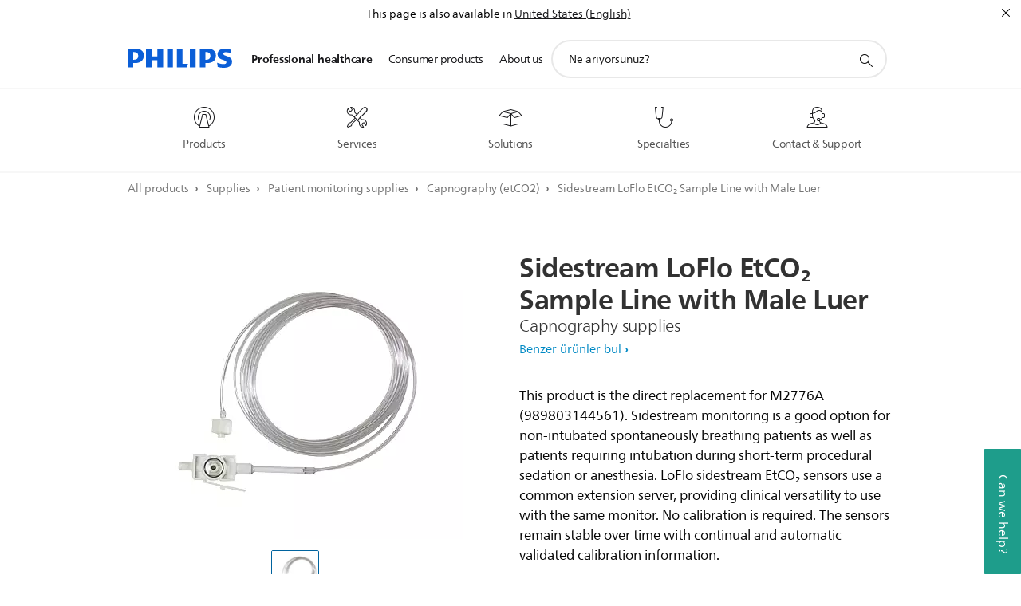

--- FILE ---
content_type: text/html;charset=utf-8
request_url: https://www.philips.com.tr/healthcare/product/HC989803206751/philips-sidestream-loflo-etco2-sample-line-with-male-luer
body_size: 37618
content:
<!DOCTYPE HTML><html lang="tr-tr" dir="ltr" class="no-js non-ie" xmlns:wb="http://open.weibo.com/wb"> <head> <meta charset="utf-8"> <meta name="viewport" content="width=device-width, initial-scale=1"> <script>LUX=function(){function n(){return Date.now?Date.now():+new Date}var r,t=n(),a=window.performance||{},e=a.timing||{activationStart:0,navigationStart:(null===(r=window.LUX)||void 0===r?void 0:r.ns)||t};function i(){return a.now?(r=a.now(),Math.floor(r)):n()-e.navigationStart;var r}(LUX=window.LUX||{}).ac=[],LUX.addData=function(n,r){return LUX.cmd(["addData",n,r])},LUX.cmd=function(n){return LUX.ac.push(n)},LUX.getDebug=function(){return[[t,0,[]]]},LUX.init=function(){return LUX.cmd(["init"])},LUX.mark=function(){for(var n=[],r=0;r<arguments.length;r++)n[r]=arguments[r];if(a.mark)return a.mark.apply(a,n);var t=n[0],e=n[1]||{};void 0===e.startTime&&(e.startTime=i());LUX.cmd(["mark",t,e])},LUX.markLoadTime=function(){return LUX.cmd(["markLoadTime",i()])},LUX.measure=function(){for(var n=[],r=0;r<arguments.length;r++)n[r]=arguments[r];if(a.measure)return a.measure.apply(a,n);var t,e=n[0],o=n[1],u=n[2];t="object"==typeof o?n[1]:{start:o,end:u};t.duration||t.end||(t.end=i());LUX.cmd(["measure",e,t])},LUX.send=function(){return LUX.cmd(["send"])},LUX.ns=t;var o=LUX;return window.LUX_ae=[],window.addEventListener("error",(function(n){window.LUX_ae.push(n)})),o}();</script> <script>!function(){var e=document.cookie.split("; ").find(function(e){return e.startsWith("notice_gdpr_prefs=")});if(e){var t=e.split("=")[1].split(/[,:\s]+/);t.includes("1")&&((n=document.createElement("script")).src="https://cdn.speedcurve.com/js/lux.js?id=33353111",n.async=!0,n.crossOrigin="anonymous",document.head.appendChild(n))}}();</script> <script>LUX.label="Content";</script> <link rel="preconnect" href="https://www.googletagmanager.com"> <link rel="preconnect" href="https://images.philips.com"> <link rel="preconnect" href="https://consent.trustarc.com/"> <link rel="preconnect" href="https://philipselectronicsne.tt.omtrdc.net" crossorigin="use-credentials"> <link rel="preconnect" href="https://www.googleoptimize.com"> <link rel="preload" href="/c-etc/philips/clientlibs/foundation-base/clientlibs-css-rb2014/fonts/neuefrutigerworld-1.20.0-w02/NeueFrutigerWorldW02-Book.woff2" as="font" type="font/woff2" media="(min-width:701px)" crossorigin> <link rel="preload" href="/c-etc/philips/clientlibs/foundation-base/clientlibs-css-rb2014/fonts/neuefrutigerworld-1.20.0-w02/NeueFrutigerWorldW02-Bold.woff2" as="font" type="font/woff2" media="(min-width:701px)" crossorigin> <link rel="preload" href="/c-etc/philips/clientlibs/foundation-base/clientlibs-css-rb2014/fonts/neuefrutigerworld-1.20.0-w02/NeueFrutigerWorldW02-Light.woff2" as="font" type="font/woff2" media="(min-width:701px)" crossorigin> <link rel="preload" href="/c-etc/philips/clientlibs/foundation-base/clientlibs-css-rb2014/fonts/philips-global-icon-font/philips-global-icon-font-v2.8.woff2" as="font" type="font/woff2" crossorigin> <link rel="preload" href="/c-etc/philips/clientlibs/foundation-base/clientlibs-css-rb2014/fonts/philips-global-icon-font/philips-global-icon-font-32-v2.8.woff2" as="font" type="font/woff2" crossorigin> <script> window.dtm=window.dtm || {};
dtm.dnt=false; </script> <meta name="keywords" content=""> <meta name="description" content="Sidestream monitoring is a good option for non-intubated spontaneously breathing patients as well as patients requiring intubation during short-term procedural sedation or anesthesia.
LoFlo sidestream EtCO₂ sensors use a common extension server, providing clinical versatility to use with the same monitor. No calibration is required. The sensors remain stable over time with continual and automatic validated calibration information."> <meta name="format-detection" content="telephone=no"> <meta name="PHILIPS.CONTEXT.LOCALE" content="tr_tr"> <meta name="PHILIPS.CONTEXT.CM.ENABLE" content="true"> <meta name="PS_CARDTYPE" content="generic"> <meta name="PS_CONTENTTYPE_KEY" content="product"> <meta name="PS_CONTENTTYPE" content="Ürün"> <meta name="PS_FILTER_CONTENTTYPE" content="Ürünler"> <meta name="PS_CONTENTGROUP" content="Profesyonel"> <meta name="B2B" content="B2B"> <meta name="PS_TITLE" content="Philips - Sidestream LoFlo EtCO₂ Sample Line with Male Luer"> <meta name="PS_SUBTITLE" content=""> <meta name="PS_BODYTEXT" content=""> <meta name="PS_PRODUCT_STATUS" content="NORMAL"> <meta name="PS_QUICKLINK_1_LABEL" content=""> <meta name="PS_QUICKLINK_1_LINK" content=""> <meta name="PS_PRODUCT_GROUP" content="Consumables and accessories"> <meta name="PS_PRODUCT_CATEGORY" content="Patient monitoring supplies"> <meta name="PS_PRODUCT_SUBCATEGORY" content="Capnography (ETCO2)"> <meta name="PHILIPS.METRICS.DIVISION" content="HC"> <meta name="PHILIPS.METRICS.SECTION" content="main"> <meta name="PHILIPS.METRICS.COUNTRY" content="tr"> <meta name="PHILIPS.METRICS.LANGUAGE" content="tr"> <meta name="PHILIPS.METRICS.BUNAME" content=""> <meta name="PHILIPS.METRICS.PRODUCTID" content="hc989803206751"> <meta name="PHILIPS.METRICS.PRODUCTGROUP" content="HC_SUPPLIES_GR"> <meta name="PHILIPS.METRICS.PRODUCTCATEGORY" content="HC_MCS_PATIENT_MONITORING_SUPPLIES_CA"> <meta name="PHILIPS.METRICS.PRODUCTSUBCATEGORY" content="HC_MCS_CAPNOGRAPHY_ETCO2_SU"> <meta name="PHILIPS.METRICS.PAGENAME" content="hc989803206751:Product_detail"> <meta property="og:title" content="Philips - Sidestream LoFlo EtCO₂ Sample Line with Male Luer"> <meta property="og:type" content="product"> <meta property="og:image" content="https://images.philips.com/is/image/philipsconsumer/187b6ce2d24543fab551a77c0153745f"> <meta property="twitter:image" content="https://images.philips.com/is/image/philipsconsumer/187b6ce2d24543fab551a77c0153745f"> <meta property="og:url" content="https://www.philips.com.tr/healthcare/product/HC989803206751/philips-sidestream-loflo-etco2-sample-line-with-male-luer"> <meta property="og:site_name" content="Philips"> <meta property="og:description" content="Sidestream monitoring is a good option for non-intubated spontaneously breathing patients as well as patients requiring intubation during short-term procedural sedation or anesthesia.
LoFlo sidestream EtCO₂ sensors use a common extension server, providing clinical versatility to use with the same monitor. No calibration is required. The sensors remain stable over time with continual and automatic validated calibration information."> <meta property="fb:app_id" content=""> <meta property="twitter:card" content="product"> <meta property="twitter:site" content=""> <meta property="twitter:data2" content=""> <meta property="twitter:label2" content=""> <title>Philips - Sidestream LoFlo EtCO₂ Sample Line with Male Luer</title><script> window.philips = window.philips || {};



philips.context = {
    sector: 'HC',
    
    buname: 'HC_MCS_PATIENT_MONITORING_SUPPLIES_CA',
    locale: {
        country: 'tr',
        language: 'tr',
        currency: 'USD',
        code: 'tr_TR'
    },
    productCatalog: {
        ctn: 'hc989803206751',
        catalogType: 'healthcare',
        productGroup: 'HC_SUPPLIES_GR',
        productCategory: 'HC_MCS_PATIENT_MONITORING_SUPPLIES_CA',
        productSubCategory: 'HC_MCS_CAPNOGRAPHY_ETCO2_SU' // PDP

    },
    page: {
        section: 'main',
        pageType: 'product_detail',
        specialtyGroup: '',
        tags:'',
        infoType:''
    },

    specialty: {
        genSpecialty: '',
        relSpecialties: ''
    },
    url: {
        personalizationUrl:'https://www.philips.com.tr/healthcare/product/HC989803206751/philips-sidestream-loflo-etco2-sample-line-with-male-luer',
        repositoryPath: '/content/B2B_HC/tr_TR/product-catalog/supplies/patient-monitoring-supplies/capnography-etcotwo/HC989803206751'
        
    }

};


var eddlAction = {
    trigger: 'ecommerce.product.detail',
    event: 'ecommerceEvent',
    ecommerce: {
        currencyCode: '',
        detail: {
            products: [
                {
                    id: 'hc989803206751',
                    locale: 'tr_TR',
                    price: '',
                    stock: '',
                    displayTypes: ''
                }
            ]
        }
    }};

window.eddlEvents = window.eddlEvents || [];

window.eddlEvents.push(eddlAction); </script> <script src="/a1l4rgpa1fx2crzaqh/s3ns3t0g4k288vipw56.js"></script> <script src="/a1l4rgpa1fx2crzaqh/t1l6vgru59xvprnlz0ll.js" defer></script> <link rel="canonical" href="https://www.philips.com.tr/healthcare/product/HC989803206751/philips-sidestream-loflo-etco2-sample-line-with-male-luer"/> <link rel="apple-touch-icon" href="/c-etc/philips/clientlibs/foundation-base/clientlibs-css/img/favicon/favicon-hd.png"> <link rel="icon" type="image/svg+xml" href="/c-etc/philips/clientlibs/foundation-base/clientlibs-css/img/favicon/favicon.svg"> <link rel="icon" type="image/png" href="/c-etc/philips/clientlibs/foundation-base/clientlibs-css/img/favicon/favicon-192x192.png" sizes="192x192"> <link rel="icon" type="image/png" href="/c-etc/philips/clientlibs/foundation-base/clientlibs-css/img/favicon/favicon-96x96.png" sizes="96x96"> <link rel="icon" type="image/png" href="/c-etc/philips/clientlibs/foundation-base/clientlibs-css/img/favicon/favicon-32x32.png" sizes="32x32"> <link rel="icon" type="image/png" href="/c-etc/philips/clientlibs/foundation-base/clientlibs-css/img/favicon/favicon-16x16.png" sizes="16x16"> <meta name="msapplication-TileColor" content="#ffffff"> <meta name="msapplication-TileImage" content="/etc/philips/clientlibs/foundation-base/clientlibs-css/img/favicon/favicon-hd.png"> <script type="application/ld+json"> {
    "@context": "http://schema.org/",
    "@type": "Product",
    "name": "Sidestream LoFlo EtCO₂ Sample Line with Male Luer",
    "url": "https://www.philips.com.tr/healthcare/product/HC989803206751/philips-sidestream-loflo-etco2-sample-line-with-male-luer",
    "image": [
          "https://images.philips.com/is/image/philipsconsumer/187b6ce2d24543fab551a77c0153745f"
    ],
    "description": "This product is the direct replacement for M2776A
(989803144561). Sidestream monitoring is a good option for non-intubated spontaneously breathing patients as well as patients requiring intubation during short-term procedural sedation or anesthesia.
LoFlo sidestream EtCO₂ sensors use a common extension server, providing clinical versatility to use with the same monitor. No calibration is required. The sensors remain stable over time with continual and automatic validated calibration information.",
    "sku": "HC989803206751",
    "mpn": "HC989803206751",
    "brand": {
      "@type": "Organization",
      "name": "Philips",
      "sameAs": [
          "https://www.wikidata.org/wiki/Q170416",
          "https://en.wikipedia.org/wiki/Philips",
          "https://www.linkedin.com/company/philips",
          "https://www.facebook.com/Philips/",
          "https://twitter.com/Philips"
      ],
      "url": "https://www.philips.com"
    }
  } </script> <script type="text/javascript"> (function(){(function(l,u,C){var O=[],P=[],f={_version:"3.6.0",_config:{classPrefix:"test-",enableClasses:!0,enableJSClass:!0,usePrefixes:!0},_q:[],on:function(e,t){var n=this;setTimeout(function(){t(n[e])},0)},addTest:function(e,t,n){P.push({name:e,fn:t,options:n})},addAsyncTest:function(e){P.push({name:null,fn:e})}},s=function(){};s.prototype=f,s=new s,s.addTest("svg",!!u.createElementNS&&!!u.createElementNS("http://www.w3.org/2000/svg","svg").createSVGRect),s.addTest("localstorage",function(){var e="modernizr";try{return localStorage.setItem(e,e),localStorage.removeItem(e),!0}catch{return!1}});var w=f._config.usePrefixes?" -webkit- -moz- -o- -ms- ".split(" "):["",""];f._prefixes=w;function v(e,t){return typeof e===t}function F(){var e,t,n,r,i,a,o;for(var p in P)if(P.hasOwnProperty(p)){if(e=[],t=P[p],t.name&&(e.push(t.name.toLowerCase()),t.options&&t.options.aliases&&t.options.aliases.length))for(n=0;n<t.options.aliases.length;n++)e.push(t.options.aliases[n].toLowerCase());for(r=v(t.fn,"function")?t.fn():t.fn,i=0;i<e.length;i++)a=e[i],o=a.split("."),o.length===1?s[o[0]]=r:(s[o[0]]&&!(s[o[0]]instanceof Boolean)&&(s[o[0]]=new Boolean(s[o[0]])),s[o[0]][o[1]]=r),O.push((r?"":"no-")+o.join("-"))}}var g=u.documentElement,_=g.nodeName.toLowerCase()==="svg";function A(e){var t=g.className,n=s._config.classPrefix||"";if(_&&(t=t.baseVal),s._config.enableJSClass){var r=new RegExp("(^|\\s)"+n+"no-js(\\s|$)");t=t.replace(r,"$1"+n+"js$2")}s._config.enableClasses&&(t+=" "+n+e.join(" "+n),_?g.className.baseVal=t:g.className=t)}var j="Moz O ms Webkit",L=f._config.usePrefixes?j.toLowerCase().split(" "):[];f._domPrefixes=L;var T;(function(){var e={}.hasOwnProperty;!v(e,"undefined")&&!v(e.call,"undefined")?T=function(t,n){return e.call(t,n)}:T=function(t,n){return n in t&&v(t.constructor.prototype[n],"undefined")}})(),f._l={},f.on=function(e,t){this._l[e]||(this._l[e]=[]),this._l[e].push(t),s.hasOwnProperty(e)&&setTimeout(function(){s._trigger(e,s[e])},0)},f._trigger=function(e,t){if(this._l[e]){var n=this._l[e];setTimeout(function(){var r,i;for(r=0;r<n.length;r++)i=n[r],i(t)},0),delete this._l[e]}};function q(e,t){if(typeof e=="object")for(var n in e)T(e,n)&&q(n,e[n]);else{e=e.toLowerCase();var r=e.split("."),i=s[r[0]];if(r.length==2&&(i=i[r[1]]),typeof i<"u")return s;t=typeof t=="function"?t():t,r.length==1?s[r[0]]=t:(s[r[0]]&&!(s[r[0]]instanceof Boolean)&&(s[r[0]]=new Boolean(s[r[0]])),s[r[0]][r[1]]=t),A([(t&&t!=!1?"":"no-")+r.join("-")]),s._trigger(e,t)}return s}s._q.push(function(){f.addTest=q});function y(){return typeof u.createElement!="function"?u.createElement(arguments[0]):_?u.createElementNS.call(u,"http://www.w3.org/2000/svg",arguments[0]):u.createElement.apply(u,arguments)}s.addTest("canvas",function(){var e=y("canvas");return!!(e.getContext&&e.getContext("2d"))});var k="CSS"in l&&"supports"in l.CSS,G="supportsCSS"in l;s.addTest("supports",k||G);function J(){var e=u.body;return e||(e=y(_?"svg":"body"),e.fake=!0),e}function z(e,t,n,r){var i="modernizr",a,o,p,c,m=y("div"),d=J();if(parseInt(n,10))for(;n--;)p=y("div"),p.id=r?r[n]:i+(n+1),m.appendChild(p);return a=y("style"),a.type="text/css",a.id="s"+i,(d.fake?d:m).appendChild(a),d.appendChild(m),a.styleSheet?a.styleSheet.cssText=e:a.appendChild(u.createTextNode(e)),m.id=i,d.fake&&(d.style.background="",d.style.overflow="hidden",c=g.style.overflow,g.style.overflow="hidden",g.appendChild(d)),o=t(m,e),d.fake?(d.parentNode.removeChild(d),g.style.overflow=c,g.offsetHeight):m.parentNode.removeChild(m),!!o}var V=function(){var e=l.matchMedia||l.msMatchMedia;return e?function(t){var n=e(t);return n&&n.matches||!1}:function(t){var n=!1;return z("@media "+t+" { #modernizr { position: absolute; } }",function(r){n=(l.getComputedStyle?l.getComputedStyle(r,null):r.currentStyle).position=="absolute"}),n}}();f.mq=V;var X=f.testStyles=z;s.addTest("touchevents",function(){return!!("ontouchstart"in l||l.DocumentTouch&&u instanceof DocumentTouch)});var R=f._config.usePrefixes?j.split(" "):[];f._cssomPrefixes=R;function W(e,t){return!!~(""+e).indexOf(t)}function B(e){return e.replace(/([a-z])-([a-z])/g,function(t,n,r){return n+r.toUpperCase()}).replace(/^-/,"")}var N=function(e){var t=w.length,n=l.CSSRule,r;if(typeof n>"u")return C;if(!e)return!1;if(e=e.replace(/^@/,""),r=e.replace(/-/g,"_").toUpperCase()+"_RULE",r in n)return"@"+e;for(var i=0;i<t;i++){var a=w[i],o=a.toUpperCase()+"_"+r;if(o in n)return"@-"+a.toLowerCase()+"-"+e}return!1};f.atRule=N;function H(e,t){return function(){return e.apply(t,arguments)}}function Z(e,t,n){var r;for(var i in e)if(e[i]in t)return n===!1?e[i]:(r=t[e[i]],v(r,"function")?H(r,n||t):r);return!1}var I={elem:y("modernizr")};s._q.push(function(){delete I.elem});var h={style:I.elem.style};s._q.unshift(function(){delete h.style});function U(e){return e.replace(/([A-Z])/g,function(t,n){return"-"+n.toLowerCase()}).replace(/^ms-/,"-ms-")}function K(e,t,n){var r;if("getComputedStyle"in l){r=getComputedStyle.call(l,e,t);var i=l.console;if(r!==null)n&&(r=r.getPropertyValue(n));else if(i){var a=i.error?"error":"log";i[a].call(i,"getComputedStyle returning null, its possible modernizr test results are inaccurate")}}else r=!t&&e.currentStyle&&e.currentStyle[n];return r}function Q(e,t){var n=e.length;if("CSS"in l&&"supports"in l.CSS){for(;n--;)if(l.CSS.supports(U(e[n]),t))return!0;return!1}else if("CSSSupportsRule"in l){for(var r=[];n--;)r.push("("+U(e[n])+":"+t+")");return r=r.join(" or "),z("@supports ("+r+") { #modernizr { position: absolute; } }",function(i){return K(i,null,"position")=="absolute"})}return C}function D(e,t,n,r){if(r=v(r,"undefined")?!1:r,!v(n,"undefined")){var i=Q(e,n);if(!v(i,"undefined"))return i}for(var a,o,p,c,m,d=["modernizr","tspan","samp"];!h.style&&d.length;)a=!0,h.modElem=y(d.shift()),h.style=h.modElem.style;function E(){a&&(delete h.style,delete h.modElem)}for(p=e.length,o=0;o<p;o++)if(c=e[o],m=h.style[c],W(c,"-")&&(c=B(c)),h.style[c]!==C)if(!r&&!v(n,"undefined")){try{h.style[c]=n}catch{}if(h.style[c]!=m)return E(),t=="pfx"?c:!0}else return E(),t=="pfx"?c:!0;return E(),!1}var Y=f.testProp=function(e,t,n){return D([e],C,t,n)};function x(e,t,n,r,i){var a=e.charAt(0).toUpperCase()+e.slice(1),o=(e+" "+R.join(a+" ")+a).split(" ");return v(t,"string")||v(t,"undefined")?D(o,t,r,i):(o=(e+" "+L.join(a+" ")+a).split(" "),Z(o,t,n))}f.testAllProps=x;function S(e,t,n){return x(e,C,C,t,n)}f.testAllProps=S,s.addTest("flexbox",S("flexBasis","1px",!0)),s.addTest("csstransforms",function(){return navigator.userAgent.indexOf("Android 2.")===-1&&S("transform","scale(1)",!0)}),s.addTest("csstransforms3d",function(){return!!S("perspective","1px",!0)}),s.addTest("csstransitions",S("transition","all",!0)),s.addTest("appearance",S("appearance"));var b=f.prefixed=function(e,t,n){return e.indexOf("@")===0?N(e):(e.indexOf("-")!=-1&&(e=B(e)),t?x(e,t,n):x(e,"pfx"))};s.addTest("fullscreen",!!(b("exitFullscreen",u,!1)||b("cancelFullScreen",u,!1))),s.addTest("objectfit",!!b("objectFit"),{aliases:["object-fit"]}),F(),A(O),delete f.addTest,delete f.addAsyncTest;for(var M=0;M<s._q.length;M++)s._q[M]();l.Modernizr=s})(window,document),window.Modernizr.addTest("correctvh",function(){return!navigator.userAgent.match(/(iPad|iPhone);.*CPU.*OS (6|7)_\d/i)}),window.Modernizr.addTest("touch",function(){return window.Modernizr.touchevents}),window.Modernizr.addTest("ipad",function(){return!!navigator.userAgent.match(/iPad/i)}),window.Modernizr.addTest("iphone",function(){return!!navigator.userAgent.match(/iPhone/i)}),window.Modernizr.addTest("ipod",function(){return!!navigator.userAgent.match(/iPod/i)}),window.Modernizr.addTest("ios",function(){return window.Modernizr.ipad||window.Modernizr.ipod||window.Modernizr.iphone}),function(){var l=document.documentElement,u="no-js";window.Modernizr._config.classPrefix&&l.className.indexOf(u)>-1&&(l.className=l.className.replace(u,window.Modernizr._config.classPrefix+"js"))}(),function(){window.sessionStorage&&window.sessionStorage.getItem("philips.hideRecallBanner")==="true"&&document.documentElement.classList.add("pv-hrb")}()})(); </script><link rel="stylesheet" href="/c-etc/designs/design-healthcare/clientlibs.260119.css" type="text/css"> <script type="application/json" class="pv-d2c-search__translations"> {"translations":{"d2c-search.sort-by":"Sırala","d2c-search.more-tab":"Destek ve dahası","d2c-search.search-empty":"Aramayı temizle","d2c-search.sort-by-date-asc":"Tarih (Artan)","d2c-search.popular-support-topics-title":"Destek konuları","d2c-search.filter-rating-value":"{0} ve üzeri","d2c-search.help-banner-title":"Sağlık ve hastane ürünlerine göz atın ve destek alın","d2c-search.suggested-results":"Önerilen sonuçlar","TBD":"Stokta var","d2c-search.filter-range-max":"Maks.","d2c-search.sort-by-date-desc":"Tarih (Azalan)\n","d2c-search.no-result-for-search":"Üzgünüz! Sonuç bulunamadı. ","d2c-search.nmore":"Daha fazla","d2c-search.add-to-cart-btn":"Sepete ekle","d2c-search.search-results-for":"Aşağıdaki için arama sonuçları","d2c-search.tab.modal.option.support":"Ürünler hakkında destek almak","d2c-search.tab.modal.list.label":"Tam olarak aradığın ne?","d2c-search.overall-rating":"Genel puan","d2c-search.bundle-discount-label":"Toplu indirim","d2c-search.recently-viewed-title":"Yakın zamanda görüntülediğiniz öğeler","d2c-search.filter-rating-title":"Müşteri derecelendirmesi","d2c-search.submit-search-box":"Aramayı gönder","d2c-search.sort-by-size-asc":"Boyut (Artan)\n","d2c-search.filters-title":"Filtreler","d2c-search.sort-by-alphabetical-desc":"Alfabetik (Azalan)\n","d2c-search.tab.modal.option.products":"Ürün satın almak","d2c-search.sort-by-relevance":"İlgi","d2c-search.filter-price-title":"Fiyat","d2c-search.help-banner-desc":"Ultrason, monitörler, görüntüleme ve daha fazlası","d2c-search.sort-by-newest":"En Yeni","d2c-search.popular-categories-title":"Popüler kategoriler","d2c-search.clear":"Temizle","d2c-search.help-suggestions-title":"Öneriler","d2c-search.products-tab":"Ürünler","d2c-search-added-to-cart-btn":"Sepete eklendi","d2c-search.refurbishment-label":"Yenileme","d2c-search.sort-by-size-desc":"Boyut (Azalan)\n","d2c-search.search-box-sitewide":"Site geneli\n","d2c-search.filter-apply-all":"Filtre uygula","d2c-search.what-look-for":"Ne arıyorsunuz?","d2c-search.sort-by-price-high-to-low":"Fiyat (En yüksek)","d2c-search.try-different-search":"Lütfen başka bir arama deneyin.","d2c-search.tab.modal.title":"Ara","d2c-search.notify-me-btn":"Beni bilgilendir","d2c-search.filter-price-range":"Fiyat {0} - {1}","d2c-search.sort-by-alphabetical-asc":"Alfabetik (Artan)\n","d2c-search.sort-by-rating":"Derecelendirme","d2c-search.help-banner-cta-text":"Philips.com/healthcare adresine gidin","d2c-search.search-box-label":"Site araması","d2c-search.filter-range-min":"Min.","d2c-search.filter-availability-in-stock":"Stokta var","d2c-search.filter-availability-title":"Stok durumu","d2c-search.help-suggestions-1":"Tüm sözcükleri doğru yazdığınızdan emin olun.","d2c-search.help-suggestions-3":"Ürün adına göre arayın (ör. Airfryer, Sonicare).","d2c-search.help-suggestions-2":"Ürün numarasına göre arayın (ör. HD9240/90, L2BO/00).","d2c-search.added-to-cart-btn":"Sepete eklendi","d2c-search.help-suggestions-4":"Farklı anahtar sözcükler deneyin.","d2c-search.filter-clear-all":"Filtreleri temizle","d2c-search.sort-by-price-low-to-high":"Fiyat (En düşük)"}} </script></head> <body class="productpage1.2 " style=" " data-country="TR" data-language="tr" data-locale="tr_TR"> <!--<noindex>--> <!-- HEADER SECTION START --> <section class=""> <div class="genericheaderpage basepage page"><div class="header n02v3-header component-base"> <header class="p-n02v3 p-layout-row p-n02v3__hamburger--close
     
     
    default pv-padding-block-end--m
     
     
     
     
     
     
     
    
     
     
    p-n02v3--b2bhc
    p-n02v3--show-search-field p-n02v3--disable-expanded-search@mobile
     "
        data-n25="false"
        data-n25-mobile="false"
        data-flyout-links="{&quot;howToRegister&quot;:&quot;https://www.philips.com.tr/myphilips/register-your-product&quot;,&quot;myProducts&quot;:&quot;/myphilips#/my-products&quot;,&quot;registerProduct&quot;:&quot;/myphilips#/register-new-product/search&quot;,&quot;myDashboard&quot;:&quot;/myphilips#/my-home&quot;,&quot;login&quot;:&quot;/myphilips&quot;,&quot;myAccount&quot;:&quot;https://www.philips.com.tr/myphilips/register-product#tab\u003duser&quot;,&quot;signUp&quot;:&quot;https://www.philips.com.tr/myphilips/login#tab\u003dsign-up&quot;}"
        data-is-fixed-height="true"
        data-is-stock-indicator = "inherit"
        data-stock-market=""
        data-stock-indicator-api = "https://tools.eurolandir.com/tools/pricefeed/xmlirmultiiso5.aspx?companyid=2522"
        data-shop-site=""> <div class="p-n02v3__top-banner" data-shop-error-message="Planlı bakım nedeniyle şu an satın alım yapılamıyor. Lütfen birkaç saat sonra tekrar kontrol edin.
"> <div class="geodetectionbar tc53-geo-detection-bar"> <div class="p-tc53-geo-detection-bar" data-current-page-path='/content/B2B_HC/tr_TR/product-catalog/supplies/patient-monitoring-supplies/capnography-etcotwo/HC989803206751'> <script type="text/x-handlebars-template" data-template="tc53-geo-detection-bar-template"> <div class="p-notification-bar p-navigation" > <span class="p-text p-direction-ltr"> <label class="p-label" >This page is also available in</label> <a  data-track-type="track-conversion" data-track-name="interaction"  data-track-description="link:geo_detection" class="p-anchor-geobar" href="{{url}}">{{urlLinkName}}</a> </span> <button class="p-close p-square p-inverted p-icon-close p-small" aria-label="Kapat"></button> </div> </script> </div> </div> </div> <div class="p-n02v3__inner"> <div class="p-layout-inner"> <div class="p-n02v3__shape"> <a href='https://www.philips.com.tr/healthcare' title="Anasayfa" class="p-n02v3__shapelink"> <div class="p-n02v3__shape-wrapper"> <svg width="131" height="24" viewBox="0 0 131 24" fill="none" xmlns="http://www.w3.org/2000/svg"> <path d="M44.4019 0.480751V23.5192H37.3709V14.4601H30.0545V23.5192H23.0235V0.480751H30.0545V9.63756H37.3709V0.480751H44.4019ZM68.8676 18.892V0.480751H61.8366V23.5192H74.5465L75.6056 18.892H68.8601H68.8676ZM56.6385 0.480751H49.6075V23.5192H56.6385V0.480751ZM85.1455 0.480751H78.1145V23.5192H85.1455V0.480751ZM119.82 6.36244C119.82 5.10798 121.074 4.52958 123.095 4.52958C125.311 4.52958 127.715 5.01033 129.36 5.68639L128.781 0.676056C126.948 0.292958 125.311 0 122.329 0C116.65 0 112.789 2.2385 112.789 6.94085C112.789 15.0385 123.771 13.4009 123.771 17.1568C123.771 18.5991 122.712 19.3728 120.113 19.3728C117.799 19.3728 114.238 18.5991 112.12 17.5399L112.894 22.8432C115.012 23.6169 117.904 24 120.218 24C126.092 24 130.907 22.0695 130.907 16.2854C130.907 8.5784 119.827 10.0207 119.827 6.35493L119.82 6.36244ZM110.67 8.77371C110.67 14.6554 106.524 18.0282 99.9812 18.0282H97.4798V23.5192H90.4488V0.480751C92.8601 0.187794 96.2254 0 99.0197 0C106.246 0 110.678 2.31361 110.678 8.77371H110.67ZM103.737 8.87136C103.737 5.97934 102.1 4.34178 98.6291 4.34178C98.2685 4.34178 97.8854 4.34178 97.4723 4.36432V13.8817H98.6291C102.287 13.8817 103.737 11.861 103.737 8.87136ZM20.2291 8.77371C20.2291 14.6554 16.0901 18.0282 9.53991 18.0282H7.0385V23.5192H0V0.480751C2.41127 0.187794 5.77653 0 8.57089 0C15.7972 0 20.2216 2.31361 20.2216 8.77371H20.2291ZM13.2883 8.87136C13.2883 5.97934 11.6507 4.34178 8.18779 4.34178C7.82723 4.34178 7.44413 4.34178 7.03099 4.36432V13.8817H8.18779C11.846 13.8817 13.2883 11.861 13.2883 8.87136Z" fill="#0B5ED7"/> </svg> </div> </a> </div> </div> <nav class="p-n02v3__menu "> <div class="p-n02v3__mobiletopbg" aria-hidden="true"></div> <div class="p-n02v3__mobilebottombg" aria-hidden="true"></div> <div class="p-n02v3__m1bg"> <div class="p-n02v3__mwrap"> <div class="p-n02v3__m1title"></div> <ul class="p-n02v3__m1 p-n02v3-b2bhc--mobile"> <li class="p-n02v3__mli 
                         p-n02v3__mli--with-childs
                        p-n02v3-b2bhc--mobile
                        p-m-1
                        
                        p-n02v3__contextual--mliactive"> <a href="#" class="p-n02v3__mlink" data-track-type="track-nav-nena" data-track-compid="n02v3" data-track-navid="header" data-track-navdest="hc:professional_healthcare"> <span class="p-n02v3__m1item pv-heading pv-body--s pv-bold">Professional healthcare</span> </a> <div class="p-n02v3__m2bg p-n02v3__miconbg p-n02v3__mbg--hidden p-n02v3-b2bhc--mobile
                                            p-n02v3__contextual--mbg" data-bg-level="2"> <div class="p-n02v3__mwrap"> <ul class="p-n02v3__m2 p-n02v3__micon p-n02v3__t--col14"> <li class="p-n02v3__mli p-m-1-1 p-n02v3__group
                                                                
                                                                 p-n02v3__mli--haschild
                                                                1406748-groupProductsABtest"> <a href="#" class="p-n02v3__mlink" data-track-type="track-nav-nena" data-track-compid="n02v3" data-track-navid="header" data-track-navdest="hc:professional_healthcare:products"> <span class="p-icon-mr-scan--32 p-n02v3__m2icon" aria-label="magnetic resonance icon"></span> <span class="pv-heading pv-body--s pv-bold p-n02v3__m2text p-n02v3-b2bhc--mobile" aria-label="alt menüyü açar">Products</span> </a> <div class="p-n02v3__m3bg p-n02v3__mflyout p-n02v3__mbg--hidden p-n02v3-b2bhc--mobile
                                                                        " data-bg-level="3"> <div class="p-n02v3__mwrap"> <div class="p-n02v3__mtitle p-n02v3__t--col24"> <div class="p-n02v3__mback">Professional healthcare</div> <div class="p-n02v3__listtitle "> <div class="p-n02v3__mclose"><button class="p-icon-close"
                                                                                        arial-label="Geri"></button></div> <div class="pv-heading pv-body--m pv-bold">Products</div> </div> </div> <ul class="p-n02v3__m3 p-n02v3__m3--b2bhc p-n02v3__m--w3col"> <div class="p-n02v3__mli p-n02v3__mli-no-child"> <li class="p-n02v3__mli p-m-1-1-1 "> <a href='https://www.philips.com.tr/healthcare/solutions/advanced-molecular-imaging' title="Advanced Molecular Imaging (opens in the same window)" class="p-n02v3__mlink" data-track-type="track-nav-nena" data-track-compid="n02v3" data-track-navid="header" data-track-navdest="hc:professional_healthcare::advanced_molecular_imaging"> <span class="pv-heading pv-body--s"> Advanced Molecular Imaging </span> </a> </li> <li class="p-n02v3__mli p-m-1-1-2 "> <a href='https://www.philips.com.tr/healthcare/solutions/computed-tomography' title="Computed Tomography Machines & Solutions (opens in the same window)" class="p-n02v3__mlink" data-track-type="track-nav-nena" data-track-compid="n02v3" data-track-navid="header" data-track-navdest="hc:professional_healthcare::computed_tomography_machines_&_solutions"> <span class="pv-heading pv-body--s"> Computed Tomography Machines & Solutions </span> </a> </li> <li class="p-n02v3__mli p-m-1-1-3 "> <a href='https://www.philips.com.tr/healthcare/solutions/diagnostic-informatics' title="Diagnostic and clinical informatics (opens in the same window)" class="p-n02v3__mlink" data-track-type="track-nav-nena" data-track-compid="n02v3" data-track-navid="header" data-track-navdest="hc:professional_healthcare::diagnostic_and_clinical_informatics"> <span class="pv-heading pv-body--s"> Diagnostic and clinical informatics </span> </a> </li> <li class="p-n02v3__mli p-m-1-1-4 "> <a href='https://www.philips.com.tr/healthcare/solutions/diagnostic-ecg' title="Diagnostic ECG (opens in the same window)" class="p-n02v3__mlink" data-track-type="track-nav-nena" data-track-compid="n02v3" data-track-navid="header" data-track-navdest="hc:professional_healthcare::diagnostic_ecg"> <span class="pv-heading pv-body--s"> Diagnostic ECG </span> </a> </li> <li class="p-n02v3__mli p-m-1-1-5 "> <a href='https://www.philips.com.tr/healthcare/solutions/pathology' title="Digital pathology (opens in the same window)" class="p-n02v3__mlink" data-track-type="track-nav-nena" data-track-compid="n02v3" data-track-navid="header" data-track-navdest="hc:professional_healthcare::digital_pathology"> <span class="pv-heading pv-body--s"> Digital pathology </span> </a> </li> <li class="p-n02v3__mli p-m-1-1-6 "> <a href='https://www.philips.com.tr/healthcare/solutions/emergency-care-resuscitation' title="Emergency Care & Resuscitation (opens in the same window)" class="p-n02v3__mlink" data-track-type="track-nav-nena" data-track-compid="n02v3" data-track-navid="header" data-track-navdest="hc:professional_healthcare::emergency_care_&_resuscitation"> <span class="pv-heading pv-body--s"> Emergency Care & Resuscitation </span> </a> </li> <li class="p-n02v3__mli p-m-1-1-7 "> <a href='https://www.philips.com.tr/healthcare/solutions/enterprise-imaging' title="Enterprise Imaging (opens in the same window)" class="p-n02v3__mlink" data-track-type="track-nav-nena" data-track-compid="n02v3" data-track-navid="header" data-track-navdest="hc:professional_healthcare::enterprise_imaging"> <span class="pv-heading pv-body--s"> Enterprise Imaging </span> </a> </li> <li class="p-n02v3__mli p-m-1-1-8 "> <a href='https://www.philips.com.tr/healthcare/solutions/enterprise-telehealth' title="Enterprise telehealth (opens in the same window)" class="p-n02v3__mlink" data-track-type="track-nav-nena" data-track-compid="n02v3" data-track-navid="header" data-track-navdest="hc:professional_healthcare::enterprise_telehealth"> <span class="pv-heading pv-body--s"> Enterprise telehealth </span> </a> </li> <li class="p-n02v3__mli p-m-1-1-9 "> <a href='https://www.philips.com.tr/healthcare/solutions/hospital-respiratory-care' title="Hospital Respiratory Care (opens in the same window)" class="p-n02v3__mlink" data-track-type="track-nav-nena" data-track-compid="n02v3" data-track-navid="header" data-track-navdest="hc:professional_healthcare::hospital_respiratory_care"> <span class="pv-heading pv-body--s"> Hospital Respiratory Care </span> </a> </li> <li class="p-n02v3__mli p-m-1-1-10 "> <a href='https://www.philips.com.tr/healthcare/solutions/image-guided-therapy' title="Image-guided therapy (opens in the same window)" class="p-n02v3__mlink" data-track-type="track-nav-nena" data-track-compid="n02v3" data-track-navid="header" data-track-navdest="hc:professional_healthcare::image-guided_therapy"> <span class="pv-heading pv-body--s"> Image-guided therapy </span> </a> </li> <li class="p-n02v3__mli p-m-1-1-11 "> <a href='https://www.philips.com.tr/healthcare/solutions/device-integration-interoperability' title="Medical Device Integration (opens in the same window)" class="p-n02v3__mlink" data-track-type="track-nav-nena" data-track-compid="n02v3" data-track-navid="header" data-track-navdest="hc:professional_healthcare::medical_device_integration"> <span class="pv-heading pv-body--s"> Medical Device Integration </span> </a> </li> <li class="p-n02v3__mli p-m-1-1-12 "> <a href='https://www.philips.com.tr/healthcare/solutions/mother-and-child-care' title="Mother & Child Care Solutions (opens in the same window)" class="p-n02v3__mlink" data-track-type="track-nav-nena" data-track-compid="n02v3" data-track-navid="header" data-track-navdest="hc:professional_healthcare::mother_&_child_care_solutions"> <span class="pv-heading pv-body--s"> Mother & Child Care Solutions </span> </a> </li> <li class="p-n02v3__mli p-m-1-1-13 "> <a href='https://www.philips.com.tr/healthcare/solutions/magnetic-resonance' title="MRI Technologies & Innovations (opens in the same window)" class="p-n02v3__mlink" data-track-type="track-nav-nena" data-track-compid="n02v3" data-track-navid="header" data-track-navdest="hc:professional_healthcare::mri_technologies_&_innovations"> <span class="pv-heading pv-body--s"> MRI Technologies & Innovations </span> </a> </li> <li class="p-n02v3__mli p-m-1-1-14 "> <a href='https://www.philips.com.tr/healthcare/solutions/oncology' title="Oncology (opens in the same window)" class="p-n02v3__mlink" data-track-type="track-nav-nena" data-track-compid="n02v3" data-track-navid="header" data-track-navdest="hc:professional_healthcare::oncology"> <span class="pv-heading pv-body--s"> Oncology </span> </a> </li> <li class="p-n02v3__mli p-m-1-1-15 "> <a href='https://www.philips.com.tr/healthcare/solutions/patient-monitoring' title="Patient Monitoring (opens in the same window)" class="p-n02v3__mlink" data-track-type="track-nav-nena" data-track-compid="n02v3" data-track-navid="header" data-track-navdest="hc:professional_healthcare::patient_monitoring"> <span class="pv-heading pv-body--s"> Patient Monitoring </span> </a> </li> <li class="p-n02v3__mli p-m-1-1-16 "> <a href='https://www.philips.com.tr/healthcare/solutions/philips-circular-systems' title="Philips Circular Systems (opens in the same window)" class="p-n02v3__mlink" data-track-type="track-nav-nena" data-track-compid="n02v3" data-track-navid="header" data-track-navdest="hc:professional_healthcare::philips_circular_systems"> <span class="pv-heading pv-body--s"> Philips Circular Systems </span> </a> </li> <li class="p-n02v3__mli p-m-1-1-17 "> <a href='https://www.philips.com.tr/healthcare/solutions/radiography' title="Radiography | X-ray & Fluoroscopy Solutions (opens in the same window)" class="p-n02v3__mlink" data-track-type="track-nav-nena" data-track-compid="n02v3" data-track-navid="header" data-track-navdest="hc:professional_healthcare::radiography_|_x-ray_&_fluoroscopy_solutions"> <span class="pv-heading pv-body--s"> Radiography | X-ray & Fluoroscopy Solutions </span> </a> </li> <li class="p-n02v3__mli p-m-1-1-18 "> <a href='https://www.philips.com.tr/healthcare/solutions/retrospective-clinical-analytics' title="Retrospective clinical analytics (opens in the same window)" class="p-n02v3__mlink" data-track-type="track-nav-nena" data-track-compid="n02v3" data-track-navid="header" data-track-navdest="hc:professional_healthcare::retrospective_clinical_analytics"> <span class="pv-heading pv-body--s"> Retrospective clinical analytics </span> </a> </li> <li class="p-n02v3__mli p-m-1-1-19 "> <a href='https://www.philips.com.tr/healthcare/solutions/sleep-and-respiratory-care' title="Sleep and Respiratory Care (opens in the same window)" class="p-n02v3__mlink" data-track-type="track-nav-nena" data-track-compid="n02v3" data-track-navid="header" data-track-navdest="hc:professional_healthcare::sleep_and_respiratory_care"> <span class="pv-heading pv-body--s"> Sleep and Respiratory Care </span> </a> </li> <li class="p-n02v3__mli p-m-1-1-20 "> <a href='https://www.philips.com.tr/healthcare/solutions/ultrasound' title="Ultrasound (opens in the same window)" class="p-n02v3__mlink" data-track-type="track-nav-nena" data-track-compid="n02v3" data-track-navid="header" data-track-navdest="hc:professional_healthcare::ultrasound"> <span class="pv-heading pv-body--s"> Ultrasound </span> </a> </li> <li class="p-n02v3__mli p-m-1-1-21 "> <a href='https://www.philips.com.tr/healthcare/solutions/value-products' title="Value Products (opens in the same window)" class="p-n02v3__mlink" data-track-type="track-nav-nena" data-track-compid="n02v3" data-track-navid="header" data-track-navdest="hc:professional_healthcare::value_products"> <span class="pv-heading pv-body--s"> Value Products </span> </a> </li> <li class="p-n02v3__mli p-m-1-1-22 "> <a href='https://www.philips.com.tr/healthcare/solutions/ventilation' title="Ventilation (opens in the same window)" class="p-n02v3__mlink" data-track-type="track-nav-nena" data-track-compid="n02v3" data-track-navid="header" data-track-navdest="hc:professional_healthcare::ventilation"> <span class="pv-heading pv-body--s"> Ventilation </span> </a> </li> </div> <li class="p-n02v3__mli--showall"> <a href='#' class="p-n02v3__mlink"><span class="pv-heading pv-body--s">Hepsini göster</span></a> </li> </ul> </div> </div> </li> <li class="p-n02v3__mli p-m-1-2 p-n02v3__group
                                                                
                                                                 p-n02v3__mli--haschild
                                                                "> <a href="#" class="p-n02v3__mlink" data-track-type="track-nav-nena" data-track-compid="n02v3" data-track-navid="header" data-track-navdest="hc:professional_healthcare:services"> <span class="p-icon-tools--32 p-n02v3__m2icon" aria-label="tools icon"></span> <span class="pv-heading pv-body--s pv-bold p-n02v3__m2text p-n02v3-b2bhc--mobile" aria-label="alt menüyü açar">Services</span> </a> <div class="p-n02v3__m3bg p-n02v3__mflyout p-n02v3__mbg--hidden p-n02v3-b2bhc--mobile
                                                                        " data-bg-level="3"> <div class="p-n02v3__mwrap"> <div class="p-n02v3__mtitle p-n02v3__t--col24"> <div class="p-n02v3__mback">Professional healthcare</div> <div class="p-n02v3__listtitle "> <div class="p-n02v3__mclose"><button class="p-icon-close"
                                                                                        arial-label="Geri"></button></div> <div class="pv-heading pv-body--m pv-bold">Services</div> </div> </div> <ul class="p-n02v3__m3 p-n02v3__m3--b2bhc "> <div class="p-n02v3__mli p-n02v3__mli-no-child"> <li class="p-n02v3__mli p-m-1-2-1 "> <a href='https://www.philips.com.tr/healthcare/services/operations-management' title="Healthcare Operations (opens in the same window)" class="p-n02v3__mlink" data-track-type="track-nav-nena" data-track-compid="n02v3" data-track-navid="header" data-track-navdest="hc:professional_healthcare::healthcare_operations"> <span class="pv-heading pv-body--s"> Healthcare Operations </span> </a> </li> <li class="p-n02v3__mli p-m-1-2-2 "> <a href='https://www.philips.com.tr/healthcare/services/planning-services' title="Planning Services (opens in the same window)" class="p-n02v3__mlink" data-track-type="track-nav-nena" data-track-compid="n02v3" data-track-navid="header" data-track-navdest="hc:professional_healthcare::planning_services"> <span class="pv-heading pv-body--s"> Planning Services </span> </a> </li> <li class="p-n02v3__mli p-m-1-2-3 "> <a href='https://www.philips.com.tr/healthcare/services/implementation-services' title="Implementation Services (opens in the same window)" class="p-n02v3__mlink" data-track-type="track-nav-nena" data-track-compid="n02v3" data-track-navid="header" data-track-navdest="hc:professional_healthcare::implementation_services"> <span class="pv-heading pv-body--s"> Implementation Services </span> </a> </li> <li class="p-n02v3__mli p-m-1-2-4 "> <a href='https://www.philips.com.tr/healthcare/services/optimization-services' title="Optimization Services (opens in the same window)" class="p-n02v3__mlink" data-track-type="track-nav-nena" data-track-compid="n02v3" data-track-navid="header" data-track-navdest="hc:professional_healthcare::optimization_services"> <span class="pv-heading pv-body--s"> Optimization Services </span> </a> </li> <li class="p-n02v3__mli p-m-1-2-5 "> <a href='https://www.philips.com.tr/healthcare/services/maintenance-services' title="Maintenance Services (opens in the same window)" class="p-n02v3__mlink" data-track-type="track-nav-nena" data-track-compid="n02v3" data-track-navid="header" data-track-navdest="hc:professional_healthcare::maintenance_services"> <span class="pv-heading pv-body--s"> Maintenance Services </span> </a> </li> <li class="p-n02v3__mli p-m-1-2-6 "> <a href='https://www.philips.com.tr/healthcare/services/upgrading-services' title="Upgrading Services (opens in the same window)" class="p-n02v3__mlink" data-track-type="track-nav-nena" data-track-compid="n02v3" data-track-navid="header" data-track-navdest="hc:professional_healthcare::upgrading_services"> <span class="pv-heading pv-body--s"> Upgrading Services </span> </a> </li> <li class="p-n02v3__mli p-m-1-2-7 "> <a href='https://www.philips.com.tr/healthcare/services/enabling-technologies' title="Enabling Technologies (opens in the same window)" class="p-n02v3__mlink" data-track-type="track-nav-nena" data-track-compid="n02v3" data-track-navid="header" data-track-navdest="hc:professional_healthcare::enabling_technologies"> <span class="pv-heading pv-body--s"> Enabling Technologies </span> </a> </li> <li class="p-n02v3__mli p-m-1-2-8 "> <a href='https://www.philips.com.tr/healthcare/consulting' title="Healthcare Consulting (opens in the same window)" class="p-n02v3__mlink" data-track-type="track-nav-nena" data-track-compid="n02v3" data-track-navid="header" data-track-navdest="hc:professional_healthcare::healthcare_consulting"> <span class="pv-heading pv-body--s"> Healthcare Consulting </span> </a> </li> <li class="p-n02v3__mli p-m-1-2-9 "> <a href='https://www.philips.com.tr/healthcare/services/planning-services/financing-services' title="Financing Services (opens in the same window)" class="p-n02v3__mlink" data-track-type="track-nav-nena" data-track-compid="n02v3" data-track-navid="header" data-track-navdest="hc:professional_healthcare::financing_services"> <span class="pv-heading pv-body--s"> Financing Services </span> </a> </li> <li class="p-n02v3__mli p-m-1-2-10 "> <a href='https://www.philips.com.tr/healthcare/services' title="All Services (opens in the same window)" class="p-n02v3__mlink" data-track-type="track-nav-nena" data-track-compid="n02v3" data-track-navid="header" data-track-navdest="hc:professional_healthcare::all_services"> <span class="pv-heading pv-body--s"> All Services </span> </a> </li> </div> </ul> </div> </div> </li> <li class="p-n02v3__mli p-m-1-3 p-n02v3__group
                                                                
                                                                 p-n02v3__mli--haschild
                                                                "> <a href="#" class="p-n02v3__mlink" data-track-type="track-nav-nena" data-track-compid="n02v3" data-track-navid="header" data-track-navdest="hc:professional_healthcare:solutions"> <span class="p-icon-my-orders--32 p-n02v3__m2icon" aria-label="açılan kutu simgesi"></span> <span class="pv-heading pv-body--s pv-bold p-n02v3__m2text p-n02v3-b2bhc--mobile" aria-label="alt menüyü açar">Solutions</span> </a> <div class="p-n02v3__m3bg p-n02v3__mflyout p-n02v3__mbg--hidden p-n02v3-b2bhc--mobile
                                                                        " data-bg-level="3"> <div class="p-n02v3__mwrap"> <div class="p-n02v3__mtitle p-n02v3__t--col24"> <div class="p-n02v3__mback">Professional healthcare</div> <div class="p-n02v3__listtitle "> <div class="p-n02v3__mclose"><button class="p-icon-close"
                                                                                        arial-label="Geri"></button></div> <div class="pv-heading pv-body--m pv-bold">Solutions</div> </div> </div> <ul class="p-n02v3__m3 p-n02v3__m3--b2bhc "> <div class="p-n02v3__mli p-n02v3__mli-no-child"> <li class="p-n02v3__mli p-m-1-3-1 "> <a href='https://www.philips.com.tr/healthcare/clinical-solutions/alarm-management' title="Alarm Management (opens in the same window)" class="p-n02v3__mlink" data-track-type="track-nav-nena" data-track-compid="n02v3" data-track-navid="header" data-track-navdest="hc:professional_healthcare::alarm_management"> <span class="pv-heading pv-body--s"> Alarm Management </span> </a> </li> <li class="p-n02v3__mli p-m-1-3-2 "> <a href='https://www.philips.com.tr/healthcare/ambient-experience' title="Ambient Experience (opens in the same window)" class="p-n02v3__mlink" data-track-type="track-nav-nena" data-track-compid="n02v3" data-track-navid="header" data-track-navdest="hc:professional_healthcare::ambient_experience"> <span class="pv-heading pv-body--s"> Ambient Experience </span> </a> </li> <li class="p-n02v3__mli p-m-1-3-3 "> <a href='https://www.philips.com.tr/healthcare/clinical-solutions/early-warning-scoring' title="Early Warning Scoring (EWS) (opens in the same window)" class="p-n02v3__mlink" data-track-type="track-nav-nena" data-track-compid="n02v3" data-track-navid="header" data-track-navdest="hc:professional_healthcare::early_warning_scoring_(ews)"> <span class="pv-heading pv-body--s"> Early Warning Scoring (EWS) </span> </a> </li> <li class="p-n02v3__mli p-m-1-3-4 "> <a href='https://www.philips.com.tr/healthcare/innovation/about-health-suite' title="HealthSuite Digital Platform (opens in the same window)" class="p-n02v3__mlink" data-track-type="track-nav-nena" data-track-compid="n02v3" data-track-navid="header" data-track-navdest="hc:professional_healthcare::healthsuite_digital_platform"> <span class="pv-heading pv-body--s"> HealthSuite Digital Platform </span> </a> </li> <li class="p-n02v3__mli p-m-1-3-5 "> <a href='https://www.philips.com.tr/healthcare/clinical-solutions/integrated-cardiovascular-solutions' title="Integrated Cardiovascular Solutions (opens in the same window)" class="p-n02v3__mlink" data-track-type="track-nav-nena" data-track-compid="n02v3" data-track-navid="header" data-track-navdest="hc:professional_healthcare::integrated_cardiovascular_solutions"> <span class="pv-heading pv-body--s"> Integrated Cardiovascular Solutions </span> </a> </li> <li class="p-n02v3__mli p-m-1-3-6 "> <a href='https://www.philips.com.tr/healthcare/medical-products/partnerships/managed-services' title="Managed Technology Services (opens in the same window)" class="p-n02v3__mlink" data-track-type="track-nav-nena" data-track-compid="n02v3" data-track-navid="header" data-track-navdest="hc:professional_healthcare::managed_technology_services"> <span class="pv-heading pv-body--s"> Managed Technology Services </span> </a> </li> <li class="p-n02v3__mli p-m-1-3-7 "> <a href='https://www.philips.com.tr/healthcare/clinical-solutions/patient-reported-outcomes' title="Patient Reported Outcomes (opens in the same window)" class="p-n02v3__mlink" data-track-type="track-nav-nena" data-track-compid="n02v3" data-track-navid="header" data-track-navdest="hc:professional_healthcare::patient_reported_outcomes"> <span class="pv-heading pv-body--s"> Patient Reported Outcomes </span> </a> </li> <li class="p-n02v3__mli p-m-1-3-8 "> <a href='https://www.philips.com.tr/healthcare/services/performance-improvement/performancebridge' title="PerformanceBridge (opens in the same window)" class="p-n02v3__mlink" data-track-type="track-nav-nena" data-track-compid="n02v3" data-track-navid="header" data-track-navdest="hc:professional_healthcare::performancebridge"> <span class="pv-heading pv-body--s"> PerformanceBridge </span> </a> </li> <li class="p-n02v3__mli p-m-1-3-9 "> <a href='https://www.philips.com.tr/healthcare/innovation/success-stories' title="Strategic Partnerships (opens in the same window)" class="p-n02v3__mlink" data-track-type="track-nav-nena" data-track-compid="n02v3" data-track-navid="header" data-track-navdest="hc:professional_healthcare::strategic_partnerships"> <span class="pv-heading pv-body--s"> Strategic Partnerships </span> </a> </li> </div> </ul> </div> </div> </li> <li class="p-n02v3__mli p-m-1-4 p-n02v3__group
                                                                
                                                                 p-n02v3__mli--haschild
                                                                "> <a href="#" class="p-n02v3__mlink" data-track-type="track-nav-nena" data-track-compid="n02v3" data-track-navid="header" data-track-navdest="hc:professional_healthcare:specialties"> <span class="p-icon-healthcare--32 p-n02v3__m2icon" aria-label="healthcare icon"></span> <span class="pv-heading pv-body--s pv-bold p-n02v3__m2text p-n02v3-b2bhc--mobile" aria-label="alt menüyü açar">Specialties</span> </a> <div class="p-n02v3__m3bg p-n02v3__mflyout p-n02v3__mbg--hidden p-n02v3-b2bhc--mobile
                                                                        " data-bg-level="3"> <div class="p-n02v3__mwrap"> <div class="p-n02v3__mtitle p-n02v3__t--col24"> <div class="p-n02v3__mback">Professional healthcare</div> <div class="p-n02v3__listtitle "> <div class="p-n02v3__mclose"><button class="p-icon-close"
                                                                                        arial-label="Geri"></button></div> <div class="pv-heading pv-body--m pv-bold">Specialties</div> </div> </div> <ul class="p-n02v3__m3 p-n02v3__m3--b2bhc "> <li class="p-n02v3__mli p-m-1-4-1 p-n02v3__mli--haschild" data-l-skip-navigation="true"> <a href='/healthcare/medical-specialties#clinical' class="p-n02v3__mlink p-l-hidden" data-track-type="track-nav-nena" data-track-compid="n02v3" data-track-navid="header" data-track-navdest="hc:professional_healthcare::clinical_specialties"> <span class="pv-heading pv-body--s p-n02v3-b2bhc--mobile" aria-label="alt menüyü açar"> Clinical Specialties </span> </a> <div class="p-n02v3__m4bg p-n02v3__mbg p-n02v3__mbg--hidden" data-bg-level="4"> <div class="p-n02v3__mwrap"> <div class="p-n02v3__mtitle p-n02v3__t--col34"> <div class="p-n02v3__mback">Geri</div> <div class="p-n02v3__listtitle "> <div class="p-n02v3__mclose"> <button class="p-icon-close"
                                                arial-label="Geri"> </button> </div> <div class="pv-heading pv-body--m pv-bold">Clinical Specialties</div> </div> </div> <div class="p-n02v3__cattitle p-m-hidden p-s-hidden p-xs-hidden"> <div class="pv-heading pv-body--s pv-bold">Clinical Specialties</div> </div> <ul class="p-n02v3__m4"> <li class="p-n02v3__mli p-m-1-4-1-1"> <a href='https://www.philips.com.tr/healthcare/medical-specialties/cardiology' title="Cardiology (opens in the same window)" data-is-internal="" class="p-n02v3__mlink" data-track-type="track-nav-nena" data-track-compid="n02v3" data-track-navid="header" data-track-navdest="hc:professional_healthcare::clinical_specialties:cardiology"> <span class="pv-heading pv-body--s"> Cardiology </span> </a> </li> <li class="p-n02v3__mli p-m-1-4-1-2"> <a href='https://www.philips.com.tr/healthcare/medical-specialties/critical-care' title="Critical Care (opens in the same window)" data-is-internal="" class="p-n02v3__mlink" data-track-type="track-nav-nena" data-track-compid="n02v3" data-track-navid="header" data-track-navdest="hc:professional_healthcare::clinical_specialties:critical_care"> <span class="pv-heading pv-body--s"> Critical Care </span> </a> </li> <li class="p-n02v3__mli p-m-1-4-1-3"> <a href='https://www.philips.com.tr/healthcare/medical-specialties/home-respiratory-care' title="Home Respiratory Care (opens in the same window)" data-is-internal="" class="p-n02v3__mlink" data-track-type="track-nav-nena" data-track-compid="n02v3" data-track-navid="header" data-track-navdest="hc:professional_healthcare::clinical_specialties:home_respiratory_care"> <span class="pv-heading pv-body--s"> Home Respiratory Care </span> </a> </li> <li class="p-n02v3__mli p-m-1-4-1-4"> <a href='https://www.philips.com.tr/healthcare/medical-specialties/mother-and-child-care' title="Mother and Child Care (opens in the same window)" data-is-internal="" class="p-n02v3__mlink" data-track-type="track-nav-nena" data-track-compid="n02v3" data-track-navid="header" data-track-navdest="hc:professional_healthcare::clinical_specialties:mother_and_child_care"> <span class="pv-heading pv-body--s"> Mother and Child Care </span> </a> </li> <li class="p-n02v3__mli p-m-1-4-1-5"> <a href='https://www.philips.com.tr/healthcare/medical-specialties/oncology' title="Oncology (opens in the same window)" data-is-internal="" class="p-n02v3__mlink" data-track-type="track-nav-nena" data-track-compid="n02v3" data-track-navid="header" data-track-navdest="hc:professional_healthcare::clinical_specialties:oncology"> <span class="pv-heading pv-body--s"> Oncology </span> </a> </li> <li class="p-n02v3__mli p-m-1-4-1-6"> <a href='https://www.philips.com.tr/healthcare/medical-specialties/radiology' title="Radiology (opens in the same window)" data-is-internal="" class="p-n02v3__mlink" data-track-type="track-nav-nena" data-track-compid="n02v3" data-track-navid="header" data-track-navdest="hc:professional_healthcare::clinical_specialties:radiology"> <span class="pv-heading pv-body--s"> Radiology </span> </a> </li> <li class="p-n02v3__mli p-m-1-4-1-7"> <a href='https://www.philips.com.tr/healthcare/medical-specialties/sleep-apnea-care' title="Sleep Apnea Care (opens in the same window)" data-is-internal="" class="p-n02v3__mlink" data-track-type="track-nav-nena" data-track-compid="n02v3" data-track-navid="header" data-track-navdest="hc:professional_healthcare::clinical_specialties:sleep_apnea_care"> <span class="pv-heading pv-body--s"> Sleep Apnea Care </span> </a> </li> <li class="p-n02v3__mli p-m-1-4-1-8"> <a href='https://www.philips.com.tr/healthcare/medical-specialties/general-care-general-ward' title="General Care (opens in the same window)" data-is-internal="" class="p-n02v3__mlink" data-track-type="track-nav-nena" data-track-compid="n02v3" data-track-navid="header" data-track-navdest="hc:professional_healthcare::clinical_specialties:general_care"> <span class="pv-heading pv-body--s"> General Care </span> </a> </li> <li class="p-n02v3__mli p-m-1-4-1-9"> <a href='https://www.philips.com.tr/healthcare/medical-specialties/stroke-care' title="Stroke care (opens in the same window)" data-is-internal="" class="p-n02v3__mlink" data-track-type="track-nav-nena" data-track-compid="n02v3" data-track-navid="header" data-track-navdest="hc:professional_healthcare::clinical_specialties:stroke_care"> <span class="pv-heading pv-body--s"> Stroke care </span> </a> </li> <li class="p-n02v3__mli p-m-1-4-1-10"> <a href='https://www.philips.com.tr/healthcare/medical-specialties/surgery' title="Surgery (opens in the same window)" data-is-internal="" class="p-n02v3__mlink" data-track-type="track-nav-nena" data-track-compid="n02v3" data-track-navid="header" data-track-navdest="hc:professional_healthcare::clinical_specialties:surgery"> <span class="pv-heading pv-body--s"> Surgery </span> </a> </li> </ul> </div> </div> </li> <li class="p-n02v3__mli p-m-1-4-2 p-n02v3__mli--haschild" data-l-skip-navigation="true"> <a href='https://www.philips.com.tr/healthcare/medical-specialties' class="p-n02v3__mlink p-l-hidden" data-track-type="track-nav-nena" data-track-compid="n02v3" data-track-navid="header" data-track-navdest="hc:professional_healthcare::business_and_government"> <span class="pv-heading pv-body--s p-n02v3-b2bhc--mobile" aria-label="alt menüyü açar"> Business and Government </span> </a> <div class="p-n02v3__m4bg p-n02v3__mbg p-n02v3__mbg--hidden" data-bg-level="4"> <div class="p-n02v3__mwrap"> <div class="p-n02v3__mtitle p-n02v3__t--col34"> <div class="p-n02v3__mback">Geri</div> <div class="p-n02v3__listtitle "> <div class="p-n02v3__mclose"> <button class="p-icon-close"
                                                arial-label="Geri"> </button> </div> <div class="pv-heading pv-body--m pv-bold">Business and Government</div> </div> </div> <div class="p-n02v3__cattitle p-m-hidden p-s-hidden p-xs-hidden"> <div class="pv-heading pv-body--s pv-bold">Business and Government</div> </div> <ul class="p-n02v3__m4"> <li class="p-n02v3__mli p-m-1-4-2-1"> <a href='https://www.philips.com.tr/healthcare/medical-specialties/business-and-government/emergency-response/clinical-excellence-in-emergency-care' title="Emergency Response (opens in the same window)" data-is-internal="" class="p-n02v3__mlink" data-track-type="track-nav-nena" data-track-compid="n02v3" data-track-navid="header" data-track-navdest="hc:professional_healthcare::business_and_government:emergency_response"> <span class="pv-heading pv-body--s"> Emergency Response </span> </a> </li> <li class="p-n02v3__mli p-m-1-4-2-2"> <a href='https://www.philips.com.tr/healthcare/medical-specialties/workplace-and-community-aed' title="Workplace and Community AED (opens in the same window)" data-is-internal="" class="p-n02v3__mlink" data-track-type="track-nav-nena" data-track-compid="n02v3" data-track-navid="header" data-track-navdest="hc:professional_healthcare::business_and_government:workplace_and_community_aed"> <span class="pv-heading pv-body--s"> Workplace and Community AED </span> </a> </li> </ul> </div> </div> </li> <li class="p-n02v3__mli p-m-1-4-3 p-n02v3__mli--haschild" data-l-skip-navigation="true"> <a href='/healthcare/medical-specialties#non-clinical' class="p-n02v3__mlink p-l-hidden" data-track-type="track-nav-nena" data-track-compid="n02v3" data-track-navid="header" data-track-navdest="hc:professional_healthcare::non-clinical_specialties"> <span class="pv-heading pv-body--s p-n02v3-b2bhc--mobile" aria-label="alt menüyü açar"> Non-clinical Specialties </span> </a> <div class="p-n02v3__m4bg p-n02v3__mbg p-n02v3__mbg--hidden" data-bg-level="4"> <div class="p-n02v3__mwrap"> <div class="p-n02v3__mtitle p-n02v3__t--col34"> <div class="p-n02v3__mback">Geri</div> <div class="p-n02v3__listtitle "> <div class="p-n02v3__mclose"> <button class="p-icon-close"
                                                arial-label="Geri"> </button> </div> <div class="pv-heading pv-body--m pv-bold">Non-clinical Specialties</div> </div> </div> <div class="p-n02v3__cattitle p-m-hidden p-s-hidden p-xs-hidden"> <div class="pv-heading pv-body--s pv-bold">Non-clinical Specialties</div> </div> <ul class="p-n02v3__m4"> <li class="p-n02v3__mli p-m-1-4-3-1"> <a href='https://www.philips.com.tr/healthcare/medical-specialties/healthcare-management' title="Healthcare Management (opens in the same window)" data-is-internal="" class="p-n02v3__mlink" data-track-type="track-nav-nena" data-track-compid="n02v3" data-track-navid="header" data-track-navdest="hc:professional_healthcare::non-clinical_specialties:healthcare_management"> <span class="pv-heading pv-body--s"> Healthcare Management </span> </a> </li> <li class="p-n02v3__mli p-m-1-4-3-2"> <a href='https://www.philips.com.tr/healthcare/medical-specialties/healthcare-informatics' title="Healthcare Informatics (opens in the same window)" data-is-internal="" class="p-n02v3__mlink" data-track-type="track-nav-nena" data-track-compid="n02v3" data-track-navid="header" data-track-navdest="hc:professional_healthcare::non-clinical_specialties:healthcare_informatics"> <span class="pv-heading pv-body--s"> Healthcare Informatics </span> </a> </li> </ul> </div> </div> </li> </ul> </div> </div> </li> <li class="p-n02v3__mli p-m-1-5 p-n02v3__group
                                                                
                                                                 p-n02v3__mli--haschild
                                                                "> <a href="#" class="p-n02v3__mlink" data-track-type="track-nav-nena" data-track-compid="n02v3" data-track-navid="header" data-track-navdest="hc:professional_healthcare:contact_&_support"> <span class="p-icon-support-2--32 p-n02v3__m2icon" aria-label="healthcare icon"></span> <span class="pv-heading pv-body--s pv-bold p-n02v3__m2text p-n02v3-b2bhc--mobile" aria-label="alt menüyü açar">Contact & Support</span> </a> <div class="p-n02v3__m3bg p-n02v3__mflyout p-n02v3__mbg--hidden p-n02v3-b2bhc--mobile
                                                                        " data-bg-level="3"> <div class="p-n02v3__mwrap"> <div class="p-n02v3__mtitle p-n02v3__t--col24"> <div class="p-n02v3__mback">Professional healthcare</div> <div class="p-n02v3__listtitle "> <div class="p-n02v3__mclose"><button class="p-icon-close"
                                                                                        arial-label="Geri"></button></div> <div class="pv-heading pv-body--m pv-bold">Contact & Support</div> </div> </div> <ul class="p-n02v3__m3 p-n02v3__m3--b2bhc "> <li class="p-n02v3__mli p-m-1-5-1 p-n02v3__mli--haschild" data-l-skip-navigation="true"> <a href='#' class="p-n02v3__mlink p-l-hidden" data-track-type="track-nav-nena" data-track-compid="n02v3" data-track-navid="header" data-track-navdest="hc:professional_healthcare::contact_&_support"> <span class="pv-heading pv-body--s p-n02v3-b2bhc--mobile" aria-label="alt menüyü açar"> Contact & Support </span> </a> <div class="p-n02v3__m4bg p-n02v3__mbg p-n02v3__mbg--hidden" data-bg-level="4"> <div class="p-n02v3__mwrap"> <div class="p-n02v3__mtitle p-n02v3__t--col34"> <div class="p-n02v3__mback">Geri</div> <div class="p-n02v3__listtitle "> <div class="p-n02v3__mclose"> <button class="p-icon-close"
                                                arial-label="Geri"> </button> </div> <div class="pv-heading pv-body--m pv-bold">Contact & Support</div> </div> </div> <div class="p-n02v3__cattitle p-m-hidden p-s-hidden p-xs-hidden"> <div class="pv-heading pv-body--s pv-bold">Contact & Support</div> </div> <ul class="p-n02v3__m4"> <li class="p-n02v3__mli p-m-1-5-1-1"> <a href='https://www.philips.com.tr/healthcare/about/contact' title="Contact us (opens in the same window)" data-is-internal="" class="p-n02v3__mlink" data-track-type="track-nav-nena" data-track-compid="n02v3" data-track-navid="header" data-track-navdest="hc:professional_healthcare::contact_&_support:contact_us"> <span class="pv-heading pv-body--s"> Contact us </span> </a> </li> <li class="p-n02v3__mli p-m-1-5-1-2"> <a href='https://www.philips.com.tr/healthcare/about/support' title="Customer Support (opens in the same window)" data-is-internal="" class="p-n02v3__mlink" data-track-type="track-nav-nena" data-track-compid="n02v3" data-track-navid="header" data-track-navdest="hc:professional_healthcare::contact_&_support:customer_support"> <span class="pv-heading pv-body--s"> Customer Support </span> </a> </li> <li class="p-n02v3__mli p-m-1-5-1-3"> <a href='https://www.philips.com.tr/healthcare/services/maintenance-services/customer-service-portal' title="Customer service portal (opens in the same window)" data-is-internal="" class="p-n02v3__mlink" data-track-type="track-nav-nena" data-track-compid="n02v3" data-track-navid="header" data-track-navdest="hc:professional_healthcare::contact_&_support:customer_services_portal"> <span class="pv-heading pv-body--s"> Customer Services Portal </span> </a> </li> <li class="p-n02v3__mli p-m-1-5-1-4"> <a href='https://www.my.philips.com/s/login' title="My Philips for Professionals (opens in a new window) (opens in a new window)" target="_blank" rel="noopener" data-is-internal="" class="p-n02v3__mlink" data-track-type="track-nav-nena" data-track-compid="n02v3" data-track-navid="header" data-track-navdest="hc:professional_healthcare::contact_&_support:my_philips_for_professionals"> <span class="pv-heading pv-body--s"> My Philips for Professionals <i class="pv-heading pv-body--s p-icon-external-link"></i> </span> </a> </li> <li class="p-n02v3__mli p-m-1-5-1-5"> <a href='https://www.philips.com.tr/healthcare/about/distributors' title="Distributors (opens in the same window)" data-is-internal="" class="p-n02v3__mlink" data-track-type="track-nav-nena" data-track-compid="n02v3" data-track-navid="header" data-track-navdest="hc:professional_healthcare::contact_&_support:distributors"> <span class="pv-heading pv-body--s"> Distributors </span> </a> </li> <li class="p-n02v3__mli p-m-1-5-1-6"> <a href='https://www.philips.com.tr/healthcare/education-resources/ifu-search' title="Documents & Resources (opens in the same window)" data-is-internal="" class="p-n02v3__mlink" data-track-type="track-nav-nena" data-track-compid="n02v3" data-track-navid="header" data-track-navdest="hc:professional_healthcare::contact_&_support:documents_&_resources"> <span class="pv-heading pv-body--s"> Documents & Resources </span> </a> </li> <li class="p-n02v3__mli p-m-1-5-1-7"> <a href='https://www.philips.com.tr/healthcare/education-resources/publications' title="Publications (opens in the same window)" data-is-internal="" class="p-n02v3__mlink" data-track-type="track-nav-nena" data-track-compid="n02v3" data-track-navid="header" data-track-navdest="hc:professional_healthcare::contact_&_support:publications"> <span class="pv-heading pv-body--s"> Publications </span> </a> </li> <li class="p-n02v3__mli p-m-1-5-1-8"> <a href='https://www.philips.com/security' title="Product Security (opens in the same window)" data-is-internal="" class="p-n02v3__mlink" data-track-type="track-nav-nena" data-track-compid="n02v3" data-track-navid="header" data-track-navdest="hc:professional_healthcare::contact_&_support:product_security"> <span class="pv-heading pv-body--s"> Product Security </span> </a> </li> </ul> </div> </div> </li> <li class="p-n02v3__mli p-m-1-5-2 p-n02v3__mli--haschild" data-l-skip-navigation="true"> <a href='https://www.philips.com.tr/healthcare/education-resources' class="p-n02v3__mlink p-l-hidden" data-track-type="track-nav-nena" data-track-compid="n02v3" data-track-navid="header" data-track-navdest="hc:professional_healthcare::education_&_training"> <span class="pv-heading pv-body--s p-n02v3-b2bhc--mobile" aria-label="alt menüyü açar"> Education & Training </span> </a> <div class="p-n02v3__m4bg p-n02v3__mbg p-n02v3__mbg--hidden" data-bg-level="4"> <div class="p-n02v3__mwrap"> <div class="p-n02v3__mtitle p-n02v3__t--col34"> <div class="p-n02v3__mback">Geri</div> <div class="p-n02v3__listtitle "> <div class="p-n02v3__mclose"> <button class="p-icon-close"
                                                arial-label="Geri"> </button> </div> <div class="pv-heading pv-body--m pv-bold">Education & Training</div> </div> </div> <div class="p-n02v3__cattitle p-m-hidden p-s-hidden p-xs-hidden"> <div class="pv-heading pv-body--s pv-bold">Education & Training</div> </div> <ul class="p-n02v3__m4"> <li class="p-n02v3__mli p-m-1-5-2-1"> <a href='https://www.philips.com.tr/healthcare/education-resources/education-training' title="Browse Full Catalog (opens in the same window)" data-is-internal="" class="p-n02v3__mlink" data-track-type="track-nav-nena" data-track-compid="n02v3" data-track-navid="header" data-track-navdest="hc:professional_healthcare::education_&_training:browse_full_catalog"> <span class="pv-heading pv-body--s"> Browse Full Catalog </span> </a> </li> <li class="p-n02v3__mli p-m-1-5-2-2"> <a href='https://www.learningconnection.philips.com/en/browse/clinical-focus' title="Education by clinical application (opens in new window) (opens in a new window)" target="_blank" rel="noopener" data-is-internal="" class="p-n02v3__mlink" data-track-type="track-nav-nena" data-track-compid="n02v3" data-track-navid="header" data-track-navdest="hc:professional_healthcare::education_&_training:education_by_clinical_application"> <span class="pv-heading pv-body--s"> Education by Clinical Application <i class="pv-heading pv-body--s p-icon-external-link"></i> </span> </a> </li> <li class="p-n02v3__mli p-m-1-5-2-3"> <a href='https://www.learningconnection.philips.com/en/browse/profession' title="Education by professional role (opens in new window) (opens in a new window)" target="_blank" rel="noopener" data-is-internal="" class="p-n02v3__mlink" data-track-type="track-nav-nena" data-track-compid="n02v3" data-track-navid="header" data-track-navdest="hc:professional_healthcare::education_&_training:education_by_professional_role"> <span class="pv-heading pv-body--s"> Education by Professional Role <i class="pv-heading pv-body--s p-icon-external-link"></i> </span> </a> </li> </ul> </div> </div> </li> <li class="p-n02v3__mli p-m-1-5-3 p-n02v3__mli--haschild" data-l-skip-navigation="true"> <a href='#' class="p-n02v3__mlink p-l-hidden" data-track-type="track-nav-nena" data-track-compid="n02v3" data-track-navid="header" data-track-navdest="hc:professional_healthcare::security_&_standards"> <span class="pv-heading pv-body--s p-n02v3-b2bhc--mobile" aria-label="alt menüyü açar"> Security & Standards </span> </a> <div class="p-n02v3__m4bg p-n02v3__mbg p-n02v3__mbg--hidden" data-bg-level="4"> <div class="p-n02v3__mwrap"> <div class="p-n02v3__mtitle p-n02v3__t--col34"> <div class="p-n02v3__mback">Geri</div> <div class="p-n02v3__listtitle "> <div class="p-n02v3__mclose"> <button class="p-icon-close"
                                                arial-label="Geri"> </button> </div> <div class="pv-heading pv-body--m pv-bold">Security & Standards</div> </div> </div> <div class="p-n02v3__cattitle p-m-hidden p-s-hidden p-xs-hidden"> <div class="pv-heading pv-body--s pv-bold">Security & Standards</div> </div> <ul class="p-n02v3__m4"> <li class="p-n02v3__mli p-m-1-5-3-1"> <a href='https://www.philips.com.tr/healthcare/resources/support-documentation' title="IT standards (opens in the same window)" data-is-internal="" class="p-n02v3__mlink" data-track-type="track-nav-nena" data-track-compid="n02v3" data-track-navid="header" data-track-navdest="hc:professional_healthcare::security_&_standards:it_standards"> <span class="pv-heading pv-body--s"> IT standards </span> </a> </li> <li class="p-n02v3__mli p-m-1-5-3-2"> <a href='https://www.philips.com.tr/healthcare/about/customer-support/product-security' title="Product Security (opens in the same window)" data-is-internal="" class="p-n02v3__mlink" data-track-type="track-nav-nena" data-track-compid="n02v3" data-track-navid="header" data-track-navdest="hc:professional_healthcare::security_&_standards:product_security"> <span class="pv-heading pv-body--s"> Product Security </span> </a> </li> <li class="p-n02v3__mli p-m-1-5-3-3"> <a href='https://www.philips.com.tr/healthcare/about/philips/compliance' title="Compliance Programs (opens in the same window)" data-is-internal="" class="p-n02v3__mlink" data-track-type="track-nav-nena" data-track-compid="n02v3" data-track-navid="header" data-track-navdest="hc:professional_healthcare::security_&_standards:compliance_programs"> <span class="pv-heading pv-body--s"> Compliance Programs </span> </a> </li> </ul> </div> </div> </li> <li class="p-n02v3__mli p-m-1-5-4 p-n02v3__mli--haschild" data-l-skip-navigation="true"> <a href='#' class="p-n02v3__mlink p-l-hidden" data-track-type="track-nav-nena" data-track-compid="n02v3" data-track-navid="header" data-track-navdest="hc:professional_healthcare::online_sales"> <span class="pv-heading pv-body--s p-n02v3-b2bhc--mobile" aria-label="alt menüyü açar"> Online Sales </span> </a> <div class="p-n02v3__m4bg p-n02v3__mbg p-n02v3__mbg--hidden" data-bg-level="4"> <div class="p-n02v3__mwrap"> <div class="p-n02v3__mtitle p-n02v3__t--col34"> <div class="p-n02v3__mback">Geri</div> <div class="p-n02v3__listtitle "> <div class="p-n02v3__mclose"> <button class="p-icon-close"
                                                arial-label="Geri"> </button> </div> <div class="pv-heading pv-body--m pv-bold">Online Sales</div> </div> </div> <div class="p-n02v3__cattitle p-m-hidden p-s-hidden p-xs-hidden"> <div class="pv-heading pv-body--s pv-bold">Online Sales</div> </div> <ul class="p-n02v3__m4"> <li class="p-n02v3__mli p-m-1-5-4-1"> <a href='https://www.patientcare.shop.philips.com/' title="Hospital supplies and equipment (opens in a new window) (opens in a new window)" target="_blank" rel="noopener" data-is-internal="" class="p-n02v3__mlink" data-track-type="track-nav-nena" data-track-compid="n02v3" data-track-navid="header" data-track-navdest="hc:professional_healthcare::online_sales:hospital_supplies_and_equipment"> <span class="pv-heading pv-body--s"> Hospital Supplies and Equipment <i class="pv-heading pv-body--s p-icon-external-link"></i> </span> </a> </li> <li class="p-n02v3__mli p-m-1-5-4-2"> <a href='https://www.homehealth.estore.philips.com/' title="Sleep and respiratory products (opens in a new window) (opens in a new window)" target="_blank" rel="noopener" data-is-internal="" class="p-n02v3__mlink" data-track-type="track-nav-nena" data-track-compid="n02v3" data-track-navid="header" data-track-navdest="hc:professional_healthcare::online_sales:sleep_and_respiratory_products"> <span class="pv-heading pv-body--s"> Sleep and Respiratory Products <i class="pv-heading pv-body--s p-icon-external-link"></i> </span> </a> </li> </ul> </div> </div> </li> </ul> </div> </div> </li> </ul> </div> </div> </li> <li class="p-n02v3__mli 
                        
                        p-n02v3-b2bhc--mobile
                        p-m-2
                        
                        "> <a class="p-n02v3__mlink" href="/" data-track-type="track-nav-nena" data-track-compid="n02v3" data-track-navid="header" data-track-navdest="hc:consumer_products"> <span class="p-n02v3__m1item pv-heading pv-body--s pv-bold">Consumer products</span> </a> </li> <li class="p-n02v3__mli 
                        
                        p-n02v3-b2bhc--mobile
                        p-m-3
                        
                        "> <a class="p-n02v3__mlink" href="https://www.philips.com.tr/a-w/about.html" data-track-type="track-nav-nena" data-track-compid="n02v3" data-track-navid="header" data-track-navdest="hc:about_us"> <span class="p-n02v3__m1item pv-heading pv-body--s pv-bold">About us</span> </a> </li> </ul> </div> </div> </nav> <div class="p-layout-inner p-n02v3-aside "> <script type="application/json" class="p-n02v3__mzshop-translations"> { "translations": {"bundleShowMore": "Daha fazlasını göster",
                     "bundleHideAll": "Tümünü gizle",
                     "productRemove": "Kaldır",
                     "bundledItem": "Bundled Item",
                     "errorMessageNotRemoved": "Ürün alışveriş sepetinden kaldırılırken bir hata oluştu. Lütfen tekrar deneyin",
                     "totalDiscount": "İndirim",
                     "shippingCost": "Kargo ücreti",
                     "shippingCostFree": "ÜCRETSİZ",
                     "totalPrice": "Toplam",
                     "productQuantity": "Adet",
                     "errorMsgMissingParameter": "Ürün alışveriş sepetine eklenirken bir hata oluştu. Lütfen tekrar deneyin",
                     "errorMsgBadRequest": "Ürün alışveriş sepetine eklenirken bir hata oluştu. Lütfen tekrar deneyin",
                     "errorMsgQuantity": "Ürün alışveriş sepetine eklenirken bir hata oluştu. Lütfen tekrar deneyin",
                     "errorMsgStockException": "Maalesef seçtiğiniz ürün artık stokta olmadığından ürünü sepetinize ekleyemezsiniz.",
                     "errorMsgBundleExist": "Please make a separate purchase for additional subscriptions",
                     "errorMsgGeneric": "Ürün alışveriş sepetine eklenirken bir hata oluştu. Lütfen tekrar deneyin"} } </script> <div class="p-n02v3__mz"> <div class="p-n02v3__mzsearch-expanded"> <div class="search se18-coveo-search-box"> <div class="se18-coveo-popular-categories p-hidden"></div> <section class="p-se18-coveo-search-box d2c-search-box__root-el
    "
         id="se18-fCqE7teQbK0otgSO"
         data-comp-id="se18CoveoSearchBox"
         data-search-hub="PhilipsComSearch-tr_TR"
         data-search-result-url="https://www.philips.com.tr/healthcare/search"
         data-search-input-param="yes"
         data-show-auto-suggestion="yes"
         data-sector="B2B_HC"
         data-analytics=""
         data-placeholder-support="Destek almak için sorununuzdan bahsedin veya model numaranızı girin"
         data-d2c-search-auto-init="false" 
         data-disable-auto-init="false" 
> <div class="p-layout-row"> <div class="p-layout-inner p-se18-inner-wrapper"> <form class="p-form p-search-form" id='se18form_2730' action=""> <fieldset> <label for="search_2730" class="p-visuallyhidden">support search icon</label> <input class="p-search-box p-search-padding" type="text" name="q" id="search_2730" autocomplete="off" placeholder="Ne arıyorsunuz?"/> <div class="p-reset-wrapper"> <button class="p-icon-close p-small p-reset" type="reset" aria-label="Kapat"></button> </div> <button class="p-icon-search p-search"
                            type="submit" form='se18form_2730' aria-label="support search icon"></button> </fieldset> </form> <div class="p-se18-auto-suggestions"> <section class="p-se18-suggested-terms"> <p class="p-body-copy-02 p-title-terms"> Terimleri ara </p> <div class="p-se18-wrapper"></div> </section> </div> </div> </div> </section> </div> <div class="p-n02v3__mzsearch--open"> <button class="pv-icon pv-icon-search"
                        aria-label="support search icon"></button> </div> <div class="p-n02v3__mzsearch--close"> <button class="p-icon-close"
                        aria-label="Kapat"></button> </div> </div> <div class="p-n02v3__mzhamburger"> <div class="p-n02v3__mzhamburger--open"> <button class="pv-icon pv-icon-hamburger"
                      aria-label="Menüyü açın"></button> </div> <div class="p-n02v3__mzhamburger--close"> <button class="pv-icon pv-icon-close"
                      aria-label="Menüyü kapatın"></button> </div> </div> </div> </div> <div class="p-header-follow-content"></div> <div class="n52-breadcrumb"> <div class="p-n52-breadcrumbHeader"> <ul
        data-comp-id="n52BreadCrumb"
        class="p-n52-breadcrumb"
        data-cookie-name=""> <li class="p-breadcrumb-item  p-s-hidden p-xs-hidden"> <a href="https://www.philips.com.tr/healthcare/solutions" data-track-type='track-nav-content' data-track-compid="n_52" data-track-navid="breadcrumbs" data-track-navdest='content-B2B_HC-tr_TR-marketing-catalog'> <span class="p-link-more"> All products </span> </a> </li> <li class="p-breadcrumb-item  p-s-hidden p-xs-hidden"> <a href="https://www.philips.com.tr/healthcare/solutions/supplies" data-track-type='track-nav-content' data-track-compid="n_52" data-track-navid="breadcrumbs" data-track-navdest='content-B2B_HC-tr_TR-marketing-catalog-supplies'> <span class="p-link-more"> Supplies </span> </a> </li> <li class="p-breadcrumb-item  p-s-hidden p-xs-hidden"> <a href="https://www.philips.com.tr/healthcare/solutions/supplies/patient-monitoring-supplies" data-track-type='track-nav-content' data-track-compid="n_52" data-track-navid="breadcrumbs" data-track-navdest='content-B2B_HC-tr_TR-marketing-catalog-supplies-patient-monitoring-supplies'> <span class="p-link-more"> Patient monitoring supplies </span> </a> </li> <li class="p-breadcrumb-item  p-s-hidden p-xs-hidden"> <a href="https://www.philips.com.tr/healthcare/solutions/supplies/patient-monitoring-supplies/capnography-etcotwo" data-track-type='track-nav-content' data-track-compid="n_52" data-track-navid="breadcrumbs" data-track-navdest='content-B2B_HC-tr_TR-marketing-catalog-supplies-patient-monitoring-supplies-capnography-etcotwo'> <span class="p-link-more"> Capnography (etCO2) </span> </a> </li> <li class="p-breadcrumb-item p-last p-s-hidden p-xs-hidden"> <a href="https://www.philips.com.tr/healthcare/product/HC989803206751/philips-sidestream-loflo-etco2-sample-line-with-male-luer" data-track-type='track-nav-content' data-track-compid="n_52" data-track-navid="breadcrumbs" data-track-navdest='content-B2B_HC-tr_TR-product-catalog-supplies-patient-monitoring-supplies-capnography-etcotwo-HC989803206751'> <span class="p-link-more"> Sidestream LoFlo EtCO₂ Sample Line with Male Luer </span> </a> </li> <li class="p-breadcrumb-item p-last p-l-hidden p-m-hidden"> <a href="https://www.philips.com.tr/healthcare/solutions/supplies/patient-monitoring-supplies/capnography-etcotwo" data-track-type='track-nav-content' data-track-compid="n_52" data-track-navid="breadcrumbs" data-track-navdest='content-B2B_HC-tr_TR-product-catalog-supplies-patient-monitoring-supplies-capnography-etcotwo-HC989803206751'> <span class="p-link-more"> <i class="p-icon-arrow-left "></i> </span> </a> <span class="p-link-more"> Sidestream LoFlo EtCO₂ Sample Line with Male Luer </span> </li> </ul> </div> </div> </div> </header> </div> </div> </section> <!-- HEADER SECTION END --> <!--</noindex>--> <div class="p52v4_product_introd p52v4-product-introduction component-base"> <section class="p-p52v4-product-introduction p-rendition-1 " data-comp-id="p52v4ProductIntroduction"
            data-background=''> <script type="text/javascript"> var p54v3galleryAssets = {"PI":[{"index":1,"image":"https://images.philips.com/is/image/philipsconsumer/187b6ce2d24543fab551a77c0153745f","thumbnail":"https://images.philips.com/is/image/philipsconsumer/187b6ce2d24543fab551a77c0153745f","bgc":"000000","description":"Standard Product Photograph","videoId":"","videoType":""}]}; </script> <div class="p-product-container"> <div class="p-positioning"> <div class="p-spacing-top-c p-spacing-bottom-c p-l-spacing-bottom-d p-row-gutter"> <div class="p-grid"> <div class="p-grid-item p-p52v4-image-container p-xs-one-whole p-s-one-whole p-m-one-whole p-l-one-half p-image"> <div class="p-p52v4-image-gallery"> <div class="p-inner-wrapper"> <div class="p-image-gallery p-secondary" data-carousel-duration="400" data-stop-init="true" data-disable-first-image-slide="true" data-carousel-autoplay="false" data-disable-reset-on-resize="true" data-slide-duration="250"> <div class="p-top-wrapper"> <ul class="p-viewer p-p52v4-slider-images"> <script type="text/x-handlebars-template" data-template="p52v4-slider-image"> {{#each this}}
                    {{#if items}}
                        {{#each items}}
                            {{#if videoType}} <li data-item-index="{{@index}}" data-image-id="p-video-{{@index}}" data-type="video"  class="p-image-item p-video-container"> {{#iff videoType 'eq' 'youtube'}} <section class="p-sc01v2-youtube-widget
    p-horizontal-center p-row-gutter p-l-spacing-bottom-b p-m-spacing-bottom-b p-s-spacing-bottom-b p-xs-spacing-bottom-b"
    data-youtube-id="{{videoId}}" data-image-source="imagevideoprovider" data-comp-id="sc01v2YouTubeWidget" data-show-video-title="no"
    data-img-setting='{"l":{"playDestination":"inline"},"m":{"playDestination":"inline"},"s":{"playDestination":"inline"},"xs":{"playDestination":"inline"}}'
    data-fullscreen-slide="" data-hide="1" data-video-loop="0" data-fmt-key="foundation-base.sc01v2.p-close-button" data-modestbranding="0" data-listtype="playlist" data-list="" data-start="" data-end="" data-annotations="3"
    data-always-inline="true" > <div class="p-youtube-container"> <div class="p-youtube-container-inner"> <div class="p-grid"> <div class="p-grid-item"> <div class="p-video-wrap p-valign-parent"> <div class="p-valign-middle"> <div class="p-video-inline p-hidden"> </div> <div class="p-video-image-wrapper"> <span class="p-image-container p-youtube-link p-label-middle-alignment"> {{#if thumbnail}} <img class="p-youtube-thumbnail" alt="{{title}}" src="{{thumbnail}}" /> {{else}} <img class="p-youtube-thumbnail" alt="{{title}}" src="https://img.youtube.com/vi/{{VideoId}}/0.jpg" /> {{/if}} <div class="p-button-two-blocks-parent-parent-wrapper"> <div class="p-button-two-blocks-parent-wrapper"> <div class="p-button-two-blocks-wrapper"> <button class="p-button-two-blocks p-large"> <span class="p-button-block-01">Video oynatmak</span> <span class="p-button-block-02 p-button-icon-block"><em class="p-icon-play"></em></span> </button> </div> </div> </div> </span> </div> </div> </div> </div> </div> </div> </div> </section> {{else}} <section class="p-sc21-scene7-video p-horizontal-left"
    data-scene7-id="{{videoId}}" data-video-loop="" data-fullscreen-slide="" data-image-source=""
    data-img-setting='{"l":{"playDestination":"inline"},"m":{"playDestination":"inline"},"s":{"playDestination":"inline"},"xs":{"playDestination":"inline"}}' data-comp-id="sc21Scene7Video"
    data-show-video-title="no" data-video-height="180" data-video-width="320" data-always-inline="true"> <div class="p-scene7-container"> <div class="p-scene7-container-inner"> <div class="p-grid"> <div class="p-grid-item"> <div class="p-video-wrap p-valign-parent"> <div class="p-valign-top"> <div class="p-video-inline p-hidden"></div> <div class="p-video-image-wrapper"> <span class="p-image-container p-scene7-link p-label-middle-alignment"> <img alt="{{title}}" class="p-scene7-thumbnail" src="{{thumbnail}}"> <div class="p-button-two-blocks-parent-parent-wrapper"> <div class="p-button-two-blocks-parent-wrapper"> <div class="p-button-two-blocks-wrapper"> <button class="p-button-two-blocks p-large"> <span class="p-button-block-01">Video oynatmak</span> <span class="p-button-block-02 p-button-icon-block"><em class="p-icon-play"></em></span> </button> </div> </div> </div> </span> </div> </div> </div> </div> </div> </div> </div> </section> {{/iff}} </li> {{else}}
    {{#if @first}} <li data-item-index="{{@index}}" data-image-id="p-image-{{@index}}" data-type="image" class="p-image-item p-current p-picture-wrapper p-p52v4-magnify"> <picture class="p-picture p-normal-view"><source srcset="{{image}}?$jpglarge$&wid=420&hei=360, {{image}}?$jpglarge$&wid=840&hei=720 2x" media="(min-width: 961px)"></source><source srcset="{{image}}?$jpglarge$&wid=440&hei=265, {{image}}?$jpglarge$&wid=880&hei=530 2x" media="(min-width: 701px)"></source><source srcset="{{image}}?$jpglarge$&wid=682&hei=265, {{image}}?$jpglarge$&wid=1364&hei=530 2x" media="(min-width: 451px)"></source><source srcset="{{image}}?$jpglarge$&wid=438&hei=265, {{image}}?$jpglarge$&wid=876&hei=530 2x" media=""></source><img src="{{image}}?$jpglarge$&wid=420&hei=360" alt="{{title}}"    class=""></picture> </li> {{else}} <li data-item-index="{{@index}}" data-image-id="p-image-{{@index}}" data-type="image" class="p-image-item p-p52v4-magnify"> <picture class="p-picture p-normal-view p-lazy-load"><source data-srcset="{{image}}?$jpglarge$&wid=420&hei=360, {{image}}?$jpglarge$&wid=840&hei=720 2x" media="(min-width: 961px)"></source><source data-srcset="{{image}}?$jpglarge$&wid=440&hei=265, {{image}}?$jpglarge$&wid=880&hei=530 2x" media="(min-width: 701px)"></source><source data-srcset="{{image}}?$jpglarge$&wid=682&hei=265, {{image}}?$jpglarge$&wid=1364&hei=530 2x" media="(min-width: 451px)"></source><source data-srcset="{{image}}?$jpglarge$&wid=438&hei=265, {{image}}?$jpglarge$&wid=876&hei=530 2x" media=""></source><img data-src="{{image}}?$jpglarge$&wid=420&hei=360" alt="{{title}}"    class=""><noscript><img src="{{image}}?$jpglarge$&wid=420&hei=360" alt="{{title}}"   class=""></noscript></picture> </li> {{/if}}
{{/if}}

                        {{/each}}
                    {{/if}}
                    {{#if PI}}
                        {{#each PI}}
                            {{#if @first}} <li data-image-id="p-image-{{@index}}" data-type="image" class="p-image-item p-current p-picture-wrapper p-p52v4-magnify"> <picture class="p-picture p-normal-view"><source srcset="{{image}}?$jpglarge$&wid=420&hei=360, {{image}}?$jpglarge$&wid=840&hei=720 2x" media="(min-width: 961px)"></source><source srcset="{{image}}?$jpglarge$&wid=440&hei=265, {{image}}?$jpglarge$&wid=880&hei=530 2x" media="(min-width: 701px)"></source><source srcset="{{image}}?$jpglarge$&wid=682&hei=265, {{image}}?$jpglarge$&wid=1364&hei=530 2x" media="(min-width: 451px)"></source><source srcset="{{image}}?$jpglarge$&wid=438&hei=265, {{image}}?$jpglarge$&wid=876&hei=530 2x" media=""></source><img src="{{image}}?$jpglarge$&wid=420&hei=360" alt="{{title}}"    class=""></picture> </li> {{else}} <li data-image-id="p-image-{{@index}}" data-type="image" class="p-image-item p-p52v4-magnify"> <picture class="p-picture p-normal-view p-lazy-load"><source data-srcset="{{image}}?$jpglarge$&wid=420&hei=360, {{image}}?$jpglarge$&wid=840&hei=720 2x" media="(min-width: 961px)"></source><source data-srcset="{{image}}?$jpglarge$&wid=440&hei=265, {{image}}?$jpglarge$&wid=880&hei=530 2x" media="(min-width: 701px)"></source><source data-srcset="{{image}}?$jpglarge$&wid=682&hei=265, {{image}}?$jpglarge$&wid=1364&hei=530 2x" media="(min-width: 451px)"></source><source data-srcset="{{image}}?$jpglarge$&wid=438&hei=265, {{image}}?$jpglarge$&wid=876&hei=530 2x" media=""></source><img data-src="{{image}}?$jpglarge$&wid=420&hei=360" alt="{{title}}"    class=""><noscript><img src="{{image}}?$jpglarge$&wid=420&hei=360" alt="{{title}}"   class=""></noscript></picture> </li> {{/if}}
                        {{/each}}
                    {{/if}}
                    {{#if VID}}
                        {{#each VID}} <li data-image-id="p-video-3" data-type="video"  class="p-image-item p-video-container"> {{#iff videoType 'eq' 'youtube'}} <section class="p-sc01v2-youtube-widget
    p-horizontal-center p-row-gutter p-l-spacing-bottom-b p-m-spacing-bottom-b p-s-spacing-bottom-b p-xs-spacing-bottom-b"
    data-youtube-id="{{videoId}}" data-image-source="imagevideoprovider" data-comp-id="sc01v2YouTubeWidget" data-show-video-title="no"
    data-img-setting='{"l":{"playDestination":"inline"},"m":{"playDestination":"inline"},"s":{"playDestination":"inline"},"xs":{"playDestination":"inline"}}'
    data-fullscreen-slide="" data-hide="1" data-video-loop="0" data-fmt-key="foundation-base.sc01v2.p-close-button" data-modestbranding="0" data-listtype="playlist" data-list="" data-start="" data-end="" data-annotations="3"
    data-always-inline="true" > <div class="p-youtube-container"> <div class="p-youtube-container-inner"> <div class="p-grid"> <div class="p-grid-item"> <div class="p-video-wrap p-valign-parent"> <div class="p-valign-middle"> <div class="p-video-inline p-hidden"> </div> <div class="p-video-image-wrapper"> <span class="p-image-container p-youtube-link p-label-middle-alignment"> {{#if thumbnail}} <img class="p-youtube-thumbnail" alt="{{title}}" src="{{thumbnail}}" /> {{else}} <img class="p-youtube-thumbnail" alt="{{title}}" src="https://img.youtube.com/vi/{{VideoId}}/0.jpg" /> {{/if}} <div class="p-button-two-blocks-parent-parent-wrapper"> <div class="p-button-two-blocks-parent-wrapper"> <div class="p-button-two-blocks-wrapper"> <button class="p-button-two-blocks p-large"> <span class="p-button-block-01">Video oynatmak</span> <span class="p-button-block-02 p-button-icon-block"><em class="p-icon-play"></em></span> </button> </div> </div> </div> </span> </div> </div> </div> </div> </div> </div> </div> </section> {{else}} <section class="p-sc21-scene7-video p-horizontal-left"
    data-scene7-id="{{videoId}}" data-video-loop="" data-fullscreen-slide="" data-image-source=""
    data-img-setting='{"l":{"playDestination":"inline"},"m":{"playDestination":"inline"},"s":{"playDestination":"inline"},"xs":{"playDestination":"inline"}}' data-comp-id="sc21Scene7Video"
    data-show-video-title="no" data-video-height="180" data-video-width="320" data-always-inline="true"> <div class="p-scene7-container"> <div class="p-scene7-container-inner"> <div class="p-grid"> <div class="p-grid-item"> <div class="p-video-wrap p-valign-parent"> <div class="p-valign-top"> <div class="p-video-inline p-hidden"></div> <div class="p-video-image-wrapper"> <span class="p-image-container p-scene7-link p-label-middle-alignment"> <img alt="{{title}}" class="p-scene7-thumbnail" src="{{thumbnail}}"> <div class="p-button-two-blocks-parent-parent-wrapper"> <div class="p-button-two-blocks-parent-wrapper"> <div class="p-button-two-blocks-wrapper"> <button class="p-button-two-blocks p-large"> <span class="p-button-block-01">Video oynatmak</span> <span class="p-button-block-02 p-button-icon-block"><em class="p-icon-play"></em></span> </button> </div> </div> </div> </span> </div> </div> </div> </div> </div> </div> </div> </section> {{/iff}} </li> {{/each}}
                    {{/if}}
                    {{#if lastThumbstripImage}}
                        {{#each lastThumbstripImage}} <li data-image-id="p-image-4" data-item-index="4" data-type="image" class="p-image-item p-p52v4-magnify"> <picture class="p-picture p-normal-view p-lazy-load"><source data-srcset="{{image}}?$jpglarge$&wid=420&hei=360, {{image}}?$jpglarge$&wid=840&hei=720 2x" media="(min-width: 961px)"></source><source data-srcset="{{image}}?$jpglarge$&wid=440&hei=265, {{image}}?$jpglarge$&wid=880&hei=530 2x" media="(min-width: 701px)"></source><source data-srcset="{{image}}?$jpglarge$&wid=682&hei=265, {{image}}?$jpglarge$&wid=1364&hei=530 2x" media="(min-width: 451px)"></source><source data-srcset="{{image}}?$jpglarge$&wid=438&hei=265, {{image}}?$jpglarge$&wid=876&hei=530 2x" media=""></source><img data-src="{{image}}?$jpglarge$&wid=420&hei=360" alt="{{title}}"    class=""><noscript><img src="{{image}}?$jpglarge$&wid=420&hei=360" alt="{{title}}"   class=""></noscript></picture> </li> {{/each}}
                    {{/if}}
                {{/each}} </script> </ul> <ul class="p-carousel-indicator p-hidden"
            data-inactive-color="#D6D6D6" data-active-color="#1474A4"
            data-ready-color="#D6D6D6" data-active-radius-small="5"
            data-inactive-radius-small="4"> </ul> <button class="p-nav-prev p-l-hidden p-m-hidden" aria-label="Önceki"> <i class="p-icon-arrow-left"></i> </button> <button class="p-nav-next p-l-hidden p-m-hidden" aria-label="İleri"> <i class="p-icon-arrow-right"></i> </button> </div> <div class="p-thumbstrip p-thumbstrip-change-s p-media-slider" data-itemsperslide='{"L":5}' data-disable-reset-on-resize="true"> <ul class="p-s-categories"> <li><a href="#p-image-0" class="p-image-link" data-category="image" aria-label="Görüntüler"> Görüntüler </a></li> </ul> <div class="p-slider-wrapper p-s-spacing-bottom-b p-xs-spacing-bottom-b"> <div class="p-slider-inner"> <div class="p-category" data-type="image"> <ul class="p-p52v4-thumbstrip-images"> <script type="text/x-handlebars-template" data-template="p52v4-thumbstrip-images"> {{#each this}}
                                {{#if items}}
                                    {{#each items}}
                                        {{#if videoType}} <li class="p-slider-item"> <div class="p-magnific-popup-launcher" data-comp-id="magnificPopupLauncher"
        data-type="inline"
        data-custom-class="p-p52v4-mfp"
        data-custom-size-active="{'m':'dynamic', 'l':'custom'}"
        data-custom-size="{'width':{'m':'', 'l':'960'}, 'height':{'m':'', 'l':''}}"
        data-close-label="Geri dön"> <a href="#" data-item-index="{{@index}}" data-thumbstrip-title="{{title}}" data-track-type="track-conversion" data-track-name="interaction" data-track-description="vid_{{index}}" class="p-thumbstrip-video" aria-label="{{title}}"> <img class="p-img" alt="{{title}} thumbnail" src="{{thumbnail}}?fit=crop&$jpgsmall$&wid=68&hei=68"> <i class="p-icon-play"></i> </a> <div class="p-popup-content p-content mfp-hide"> </div> </div> </li> {{else}} <li class="p-slider-item p-p52v4-loadhq" data-isstripimg="true"> <a href="#p-image-{{@index}}" data-item-index="{{@index}}" data-thumbstrip-title="{{title}}" data-track-type="track-conversion" data-track-name="interaction" data-track-description="img_{{index}}" class="p-image-link" aria-label="{{title}}"> <img class="p-img" alt="{{title}} thumbnail" src="{{thumbnail}}?$jpgsmall$&wid=68&hei=68"> </a> </li> {{/if}}

                                    {{/each}}
                                {{/if}}
                                {{#if PI}}
                                    {{#each PI}} <li class="p-slider-item p-p52v4-loadhq" data-isstripimg="true"> <a href="#p-image-{{@index}}" data-thumbstrip-title="{{title}}" data-track-type="track-conversion" data-track-name="interaction" data-track-description="img_{{index}}" class="p-image-link" aria-label="{{title}}"> <img class="p-img" alt="{{title}} thumbnail" src="{{thumbnail}}?$jpgsmall$&wid=68&hei=68"> </a> </li> {{/each}}
                                {{/if}}
                                {{#if VID}}
                                    {{#each VID}} <li class="p-slider-item"> <div class="p-magnific-popup-launcher" data-comp-id="magnificPopupLauncher"
                                                data-type="inline"
                                                data-custom-class="p-p52v4-mfp"
                                                data-custom-size-active="{'m':'dynamic', 'l':'custom'}"
                                                data-custom-size="{'width':{'m':'', 'l':'960'}, 'height':{'m':'', 'l':''}}"
                                                data-close-label="Geri dön"> <a href="#" data-thumbstrip-title="{{title}}" data-track-type="track-conversion" data-track-name="interaction" data-track-description="vid_{{index}}" class="p-thumbstrip-video" aria-label="{{title}}"> <img class="p-img" alt="{{title}} thumbnail" src="{{thumbnail}}?fit=crop&$jpgsmall$&wid=68&hei=68"> <i class="p-icon-play"></i> </a> <div class="p-popup-content p-content mfp-hide"> </div> </div> </li> {{/each}}
                                {{/if}}
                                {{#if lastThumbstripImage}}
                                    {{#each lastThumbstripImage}} <li class="p-slider-item"> <div class="p-magnific-popup-launcher" data-comp-id="magnificPopupLauncher"
                                                data-type="inline"
                                                data-custom-class="p-p52v4-mfp"
                                                data-custom-size-active="{'m':'dynamic', 'l':'custom'}"
                                                data-custom-size="{'width':{'m':'', 'l':'960'}, 'height':{'m':'', 'l':''}}"
                                                data-close-label="Geri dön"> <img class="p-img" alt="{{title}} thumbnail" src="{{thumbnail}}?$jpgsmall$&wid=68&hei=68"> <a  href="#"
                                                    class="p-link-more p-p54v2-thumbnails-indicator"
                                                    data-item-index="4"
                                                    data-thumbstrip-title="{{title}}"
                                                    data-track-type="track-conversion"
                                                    data-track-name="interaction"
                                                    data-track-description="thumbnail_indicator"> </a> <div class="p-popup-content p-content mfp-hide"> </div> </div> </li> {{/each}}
                                {{/if}}
                            {{/each}} </script> </ul> </div> </div> <span class="p-overflow-left"></span> <span class="p-overflow-right"></span> </div> <button class="p-nav-prev p-l-hidden p-m-hidden" aria-label="Önceki"><i class="p-icon-arrow-left"></i></button> <button class="p-nav-next p-l-hidden p-m-hidden" aria-label="İleri"><i class="p-icon-arrow-right"></i></button> </div> </div> </div> </div> </div> <div class="p-grid-item p-xs-one-whole p-s-one-whole p-m-one-whole p-l-one-half
                                p-content p-auto-font-resize"> <div> <h1 class="p-heading-02 p-heading-bold p-handle-font-resize"
                                        data-target="p-heading-01-small"> <span> Sidestream</span> <span> LoFlo</span> <span> EtCO₂</span> <span> Sample</span> <span> Line</span> <span> with</span> <span> Male</span> <span> Luer</span> </h1> <h2
                                        class="p-heading-03 p-heading-light"> Capnography supplies </h2> </div> <div class="p-p52-v4__desc"> <a class="p-p52-similar-link p-link-more" href="https://www.philips.com.tr/healthcare/solutions/supplies/patient-monitoring-supplies" alt=""> Benzer ürünler bul</a> <p class="p-body-copy-01 p-p52-v4__desc--para p-spacing-top-c"> <strong>This product is the direct replacement for M2776A
(989803144561). Sidestream monitoring is a good option for non-intubated spontaneously breathing patients as well as patients requiring intubation during short-term procedural sedation or anesthesia.
LoFlo sidestream EtCO₂ sensors use a common extension server, providing clinical versatility to use with the same monitor. No calibration is required. The sensors remain stable over time with continual and automatic validated calibration information.</strong> </p> <div class="p-p52v4-button-wrapper p-spacing-top-c"> <!--googleoff: all--> <section class="p-p01v2-find-retailer
    
    
    
    "
    
    data-comp-id="p01v2FindRetailer"
    data-p52="true"
    data-shop="false"
    data-msrp="false"
    data-label-low-stock="Yalnızca birkaç ürün kaldı"
    data-label-low-stock-count="Stokta yalnızca {0} ürün kaldı"
    data-label-out-of-stock="Bu ürün şu anda Philips stoğunda yok"
    data-hide-stock-info="false"
    data-hide-delivery-time="false"
    data-hide-buy-button=""
    data-ctn=""
    data-is-modal-view="false"
    data-wtb-sticky-s-xs="false"
    data-product-availability-status=""
    data-label-product-availability=""
    data-label-product-availability-out="Bu ürün şu anda mevcut değil"
    data-button-layout-mode="default"
    > <div class="p-row-gutter p-comp-spacing-bottom p-p01v2-find-retailer-inner "> <div class="p-hidden p-p01v2__availability p-body-copy-03"></div> <div class="p-p01v2__buttons-wrapper "> <div class="p-wtb-container p-large" data-accessories-popup-enabled="false" data-back-label="Kapat" data-button-layout-mode="default" data-button-type="buyButton" data-buy-custom-label="Buy from retailers" data-buy-direct-label="Doğrudan satın alın" data-buy-online-label="Online Satın Al" data-catalog="HC" data-country="TR" data-ctn="HC989803206751" data-exclude-philips-store="false" data-find-retailers-class=" p-xs-s-full " data-find-retailers-disabled="false" data-find-retailers-label="Satış noktaları" data-find-retailers-label-default="Satış noktaları" data-find-retailers-title="Satış noktaları" data-find-retailers2-label="Satış noktaları" data-find-retailers2-title="Satış noktaları" data-initialized="true" data-is-marketplace-product="false" data-is-quick-view="false" data-language="tr" data-layout="pex" data-newtab-text="(opens in a new window)" data-notify-me-enabled="false" data-notify-me-label="Stoğa gelince haber ver" data-notify-me-show-submitted="true" data-out-of-stock-enabled="true" data-out-of-stock-find-alternative="Bu &uuml;r&uuml;n şu anda Philips stoğunda yok
" data-out-of-stock-label="Stokta yok" data-retailer-tiles-title="&Uuml;r&uuml;n&uuml; şuradan al:" data-retailers-button-local-store-label="Size en yakın mağazayı bulun" data-retailers-button-see-all-retailers-label="Daha fazla satıcı g&ouml;r veya Yerel bir mağaza bul" data-retailers-button-see-more-retailers-label="Daha fazla satıcı g&ouml;r" data-retailers-button-see-retailers-label="Satıcıları g&ouml;r" data-retailers-show-less="Daha azını g&ouml;ster" data-retailers-show-more="Daha fazlasını g&ouml;ster" data-sametab-text="(opens in the same window)" data-sector="B2B_HC" data-shop-find-retailers-disabled="false" data-shop-instock-show-retailers-outside="false" data-shop-retailer-tiles-title="b2c.p01v2-shop-retailer-tiles-title" data-shop-toggle="true" data-show-retailer-outside="false" data-show-voucher-code="false" data-show-voyager-theme="true"></div> </div> </div> <!-- Sticky content --> <!-- Sticky content on the quickview modal --> </section> <!--googleon: all--> <div class="p-regular-button p-hidden"> <!--googleoff: anchor--> <a class="p-button p-button-aqua-bright p-large" href="#cb_contact" title="" target="_self" rel="noreferrer noopener" data-track-type="track-conversion" data-track-name="interaction" data-track-description="p_52v4:button:top:contactus">Bizimle iletişime geçin</a> <!--googleon: anchor--> </div> </div> </div> <div> <ul class="p-inpagenav-list p-m-hidden p-s-hidden p-xs-hidden"> <li class="p-inpagenav-element p-inpagenav-mediagallery p-hidden" data-tracking-value="button:media_gallery:link"><a class="p-link-more" href="#mediagallery">Media Gallery</a></li> <li class="p-inpagenav-element p-inpagenav-features p-hidden" data-tracking-value="button:features:link"><a class="p-link-more" href="#features">Features</a></li> <li class="p-inpagenav-element p-inpagenav-documents p-hidden" data-tracking-value="button:documentation:link"><a class="p-link-more" href="#documents">Documentation</a></li> <li class="p-inpagenav-element p-inpagenav-specifications p-hidden" data-tracking-value="button:specifications:link"><a class="p-link-more" href="#specifications">Teknik özellikler</a></li> <li class="p-inpagenav-element p-inpagenav-relatedproducts p-hidden" data-tracking-value="button:related_products:link"><a class="p-link-more" href="#relatedproducts">Related products</a></li> </ul> </div> </div> </div> </div> </div> </div> <div class="p-p52v4-popup-content"> <script type="text/x-handlebars-template" data-template="p52v4-popup-slider-image"> <div class="p-p52v4-popup-image-gallery"> <div class="p-p52v4-image-gallery"> <div class="p-inner-wrapper"> <div class="p-grid p-image-gallery p-secondary"
                    data-carousel-duration="400"
                    data-stop-init="true"
                    data-disable-first-image-slide="true"
                    data-carousel-autoplay="false"
                    data-disable-reset-on-resize="true"
                    data-slide-duration="250"> <div class="p-top-wrapper p-grid-item p-l-one-half p-m-one-half"> <ul class="p-viewer p-p52v4-popup-images"> {{#if items}}
                                {{#each items}}
                                    {{#if videoType}} <li data-image-id="p-video-{{@index}}" data-item-index="{{@index}}" data-thumbstrip-title="{{title}}" data-type="video"  class="p-image-item p-video-container"> {{#iff videoType 'eq' 'youtube'}} <section class="p-sc01v2-youtube-widget
    p-horizontal-center p-row-gutter p-l-spacing-bottom-b p-m-spacing-bottom-b p-s-spacing-bottom-b p-xs-spacing-bottom-b"
    data-youtube-id="{{videoId}}" data-image-source="imagevideoprovider" data-comp-id="sc01v2YouTubeWidget" data-show-video-title="no"
    data-img-setting='{"l":{"playDestination":"inline"},"m":{"playDestination":"inline"},"s":{"playDestination":"inline"},"xs":{"playDestination":"inline"}}'
    data-fullscreen-slide="" data-hide="1" data-video-loop="0" data-fmt-key="foundation-base.sc01v2.p-close-button" data-modestbranding="0" data-listtype="playlist" data-list="" data-start="" data-end="" data-annotations="3"
    data-always-inline="true" > <div class="p-youtube-container"> <div class="p-youtube-container-inner"> <div class="p-grid"> <div class="p-grid-item"> <div class="p-video-wrap p-valign-parent"> <div class="p-valign-middle"> <div class="p-video-inline p-hidden"> </div> <div class="p-video-image-wrapper"> <span class="p-image-container p-youtube-link p-label-middle-alignment"> {{#if thumbnail}} <img class="p-youtube-thumbnail" alt="{{title}}" src="{{thumbnail}}" /> {{else}} <img class="p-youtube-thumbnail" alt="{{title}}" src="https://img.youtube.com/vi/{{VideoId}}/0.jpg" /> {{/if}} <div class="p-button-two-blocks-parent-parent-wrapper"> <div class="p-button-two-blocks-parent-wrapper"> <div class="p-button-two-blocks-wrapper"> <button class="p-button-two-blocks p-large"> <span class="p-button-block-01">Video oynatmak</span> <span class="p-button-block-02 p-button-icon-block"><em class="p-icon-play"></em></span> </button> </div> </div> </div> </span> </div> </div> </div> </div> </div> </div> </div> </section> {{else}} <section class="p-sc21-scene7-video p-horizontal-left"
    data-scene7-id="{{videoId}}" data-video-loop="" data-fullscreen-slide="" data-image-source=""
    data-img-setting='{"l":{"playDestination":"inline"},"m":{"playDestination":"inline"},"s":{"playDestination":"inline"},"xs":{"playDestination":"inline"}}' data-comp-id="sc21Scene7Video"
    data-show-video-title="no" data-video-height="180" data-video-width="320" data-always-inline="true"> <div class="p-scene7-container"> <div class="p-scene7-container-inner"> <div class="p-grid"> <div class="p-grid-item"> <div class="p-video-wrap p-valign-parent"> <div class="p-valign-top"> <div class="p-video-inline p-hidden"></div> <div class="p-video-image-wrapper"> <span class="p-image-container p-scene7-link p-label-middle-alignment"> <img alt="{{title}}" class="p-scene7-thumbnail" src="{{thumbnail}}"> <div class="p-button-two-blocks-parent-parent-wrapper"> <div class="p-button-two-blocks-parent-wrapper"> <div class="p-button-two-blocks-wrapper"> <button class="p-button-two-blocks p-large"> <span class="p-button-block-01">Video oynatmak</span> <span class="p-button-block-02 p-button-icon-block"><em class="p-icon-play"></em></span> </button> </div> </div> </div> </span> </div> </div> </div> </div> </div> </div> </div> </section> {{/iff}} </li> {{else}} <li data-image-id="p-image-{{@index}}" data-item-index="{{@index}}" data-thumbstrip-title="{{title}}" data-type="image" class="p-image-item p-p52v4-magnify"> <picture class="p-picture p-normal-view p-lazy-load"><source data-srcset="{{image}}?$jpglarge$&wid=420&hei=360, {{image}}?$jpglarge$&wid=840&hei=720 2x" media="(min-width: 961px)"></source><source data-srcset="{{image}}?$jpglarge$&wid=440&hei=265, {{image}}?$jpglarge$&wid=880&hei=530 2x" media="(min-width: 701px)"></source><source data-srcset="{{image}}?$jpglarge$&wid=682&hei=265, {{image}}?$jpglarge$&wid=1364&hei=530 2x" media="(min-width: 451px)"></source><source data-srcset="{{image}}?$jpglarge$&wid=438&hei=265, {{image}}?$jpglarge$&wid=876&hei=530 2x" media=""></source><img data-src="{{image}}?$jpglarge$&wid=420&hei=360" alt="{{title}}"    class=""><noscript><img src="{{image}}?$jpglarge$&wid=420&hei=360" alt="{{title}}"   class=""></noscript></picture> </li> {{/if}}


                                {{/each}}
                            {{/if}}
                            {{#if PI}}
                                {{#each PI}}
                                    {{#iff @index 'eq' 3}} <li data-image-id="p-image-{{@index}}" data-thumbstrip-title="{{title}}" data-type="image" class="p-image-item p-picture-wrapper p-current p-p52v4-magnify"> <picture class="p-picture p-normal-view"><source srcset="{{image}}?$jpglarge$&wid=420&hei=360, {{image}}?$jpglarge$&wid=840&hei=720 2x" media="(min-width: 961px)"></source><source srcset="{{image}}?$jpglarge$&wid=440&hei=265, {{image}}?$jpglarge$&wid=880&hei=530 2x" media="(min-width: 701px)"></source><source srcset="{{image}}?$jpglarge$&wid=682&hei=265, {{image}}?$jpglarge$&wid=1364&hei=530 2x" media="(min-width: 451px)"></source><source srcset="{{image}}?$jpglarge$&wid=438&hei=265, {{image}}?$jpglarge$&wid=876&hei=530 2x" media=""></source><img src="{{image}}?$jpglarge$&wid=420&hei=360" alt="{{title}}"    class=""></picture> </li> {{else}} <li data-image-id="p-image-{{@index}}" data-thumbstrip-title="{{title}}" data-type="image" class="p-image-item p-p52v4-magnify"> <picture class="p-picture p-normal-view p-lazy-load"><source data-srcset="{{image}}?$jpglarge$&wid=420&hei=360, {{image}}?$jpglarge$&wid=840&hei=720 2x" media="(min-width: 961px)"></source><source data-srcset="{{image}}?$jpglarge$&wid=440&hei=265, {{image}}?$jpglarge$&wid=880&hei=530 2x" media="(min-width: 701px)"></source><source data-srcset="{{image}}?$jpglarge$&wid=682&hei=265, {{image}}?$jpglarge$&wid=1364&hei=530 2x" media="(min-width: 451px)"></source><source data-srcset="{{image}}?$jpglarge$&wid=438&hei=265, {{image}}?$jpglarge$&wid=876&hei=530 2x" media=""></source><img data-src="{{image}}?$jpglarge$&wid=420&hei=360" alt="{{title}}"    class=""><noscript><img src="{{image}}?$jpglarge$&wid=420&hei=360" alt="{{title}}"   class=""></noscript></picture> </li> {{/iff}}
                                {{/each}}
                            {{/if}}
                            {{#if VID}}
                                {{#each VID}} <li data-image-id="p-video-{{@index}}" data-thumbstrip-title="{{title}}" data-type="video"  class="p-image-item p-video-container"> {{#iff videoType 'eq' 'youtube'}} <section class="p-sc01v2-youtube-widget
    p-horizontal-center p-row-gutter p-l-spacing-bottom-b p-m-spacing-bottom-b p-s-spacing-bottom-b p-xs-spacing-bottom-b"
    data-youtube-id="{{videoId}}" data-image-source="imagevideoprovider" data-comp-id="sc01v2YouTubeWidget" data-show-video-title="no"
    data-img-setting='{"l":{"playDestination":"inline"},"m":{"playDestination":"inline"},"s":{"playDestination":"inline"},"xs":{"playDestination":"inline"}}'
    data-fullscreen-slide="" data-hide="1" data-video-loop="0" data-fmt-key="foundation-base.sc01v2.p-close-button" data-modestbranding="0" data-listtype="playlist" data-list="" data-start="" data-end="" data-annotations="3"
    data-always-inline="true" > <div class="p-youtube-container"> <div class="p-youtube-container-inner"> <div class="p-grid"> <div class="p-grid-item"> <div class="p-video-wrap p-valign-parent"> <div class="p-valign-middle"> <div class="p-video-inline p-hidden"> </div> <div class="p-video-image-wrapper"> <span class="p-image-container p-youtube-link p-label-middle-alignment"> {{#if thumbnail}} <img class="p-youtube-thumbnail" alt="{{title}}" src="{{thumbnail}}" /> {{else}} <img class="p-youtube-thumbnail" alt="{{title}}" src="https://img.youtube.com/vi/{{VideoId}}/0.jpg" /> {{/if}} <div class="p-button-two-blocks-parent-parent-wrapper"> <div class="p-button-two-blocks-parent-wrapper"> <div class="p-button-two-blocks-wrapper"> <button class="p-button-two-blocks p-large"> <span class="p-button-block-01">Video oynatmak</span> <span class="p-button-block-02 p-button-icon-block"><em class="p-icon-play"></em></span> </button> </div> </div> </div> </span> </div> </div> </div> </div> </div> </div> </div> </section> {{else}} <section class="p-sc21-scene7-video p-horizontal-left"
    data-scene7-id="{{videoId}}" data-video-loop="" data-fullscreen-slide="" data-image-source=""
    data-img-setting='{"l":{"playDestination":"inline"},"m":{"playDestination":"inline"},"s":{"playDestination":"inline"},"xs":{"playDestination":"inline"}}' data-comp-id="sc21Scene7Video"
    data-show-video-title="no" data-video-height="180" data-video-width="320" data-always-inline="true"> <div class="p-scene7-container"> <div class="p-scene7-container-inner"> <div class="p-grid"> <div class="p-grid-item"> <div class="p-video-wrap p-valign-parent"> <div class="p-valign-top"> <div class="p-video-inline p-hidden"></div> <div class="p-video-image-wrapper"> <span class="p-image-container p-scene7-link p-label-middle-alignment"> <img alt="{{title}}" class="p-scene7-thumbnail" src="{{thumbnail}}"> <div class="p-button-two-blocks-parent-parent-wrapper"> <div class="p-button-two-blocks-parent-wrapper"> <div class="p-button-two-blocks-wrapper"> <button class="p-button-two-blocks p-large"> <span class="p-button-block-01">Video oynatmak</span> <span class="p-button-block-02 p-button-icon-block"><em class="p-icon-play"></em></span> </button> </div> </div> </div> </span> </div> </div> </div> </div> </div> </div> </div> </section> {{/iff}} </li> {{/each}}
                            {{/if}} </ul> <ul class="p-carousel-indicator p-hidden"
                            data-inactive-color="#D6D6D6" data-active-color="#1474A4"
                            data-ready-color="#D6D6D6" data-active-radius-small="5"
                            data-inactive-radius-small="4"> </ul> <button class="p-nav-prev p-l-hidden p-m-hidden" aria-label="Önceki"> <i class="p-icon-arrow-left"></i> </button> <button class="p-nav-next p-l-hidden p-m-hidden" aria-label="İleri"> <i class="p-icon-arrow-right"></i> </button> </div> <p class="p-heading-bold p-l-hidden p-m-hidden p-p52v4-thumbstrip-title p-spacing-bottom-c"></p> <div class="p-thumbstrip p-grid-item p-l-one-half p-m-one-half p-thumbstrip-change-s p-media-slider" data-itemsperslide='{"L":4}' data-disable-reset-on-resize="true"> <ul class="p-s-categories"> <li><a href="#p-image-3" class="p-image-link" data-category="image" aria-label="Görüntüler"> Görüntüler </a></li> </ul> <p class="p-heading-bold p-s-hidden p-xs-hidden p-p52v4-thumbstrip-title p-spacing-bottom-c"></p> <div class="p-slider-wrapper"> <div class="p-slider-inner"> <div class="p-category" data-type="image"> <ul class="p-p52v4-popup-thumbstrip-images"> {{#if items}}
                                            {{#each items}}
                                                {{#if videoType}} <li class="p-slider-item"> <a href="#p-video-{{@index}}" data-item-index="{{@index}}" data-track-type="track-conversion" data-track-name="interaction" data-track-description="popup_video_{{index}}"class="p-image-link" aria-label="{{title}}"
            data-thumbstrip-title= "{{title}}"> <img class="p-img" alt="{{title}} thumbnail" src="{{thumbnail}}?fit=crop&$jpgsmall$&wid=68&hei=68"> <i class="p-icon-play"></i> </a> </li> {{else}} <li class="p-slider-item p-p52v4-loadhq" data-ispopupimg="true"> <a href="#p-image-{{@index}}" data-item-index="{{@index}}" data-track-type="track-conversion" data-track-name="interaction" data-track-description="popup_img_{{index}}" class="p-image-link" aria-label="{{title}}"
            data-thumbstrip-title= "{{title}}"> <img class="p-img" alt="{{title}} thumbnail" src="{{thumbnail}}?$jpgsmall$&wid=68&hei=68"> </a> </li> {{/if}}

                                            {{/each}}
                                        {{/if}}
                                        {{#if PI}}
                                            {{#each PI}} <li class="p-slider-item p-p52v4-loadhq" data-ispopupimg="true"> <a href="#p-image-{{@index}}" data-track-type="track-conversion" data-track-name="interaction" data-track-description="popup_img_{{index}}" class="p-image-link" aria-label="{{title}}"
                                                        data-thumbstrip-title= "{{title}}"> <img class="p-img" alt="{{title}} thumbnail" src="{{thumbnail}}?$jpgsmall$&wid=68&hei=68"> </a> </li> {{/each}}
                                        {{/if}}
                                        {{#if VID}}
                                            {{#each VID}} <li class="p-slider-item"> <a href="#p-video-{{@index}}" data-track-type="track-conversion" data-track-name="interaction" data-track-description="popup_video_{{index}}"class="p-image-link" aria-label="{{title}}"
                                                        data-thumbstrip-title= "{{title}}"> <img class="p-img" alt="{{title}} thumbnail" src="{{thumbnail}}?fit=crop&$jpgsmall$&wid=68&hei=68"> <i class="p-icon-play"></i> </a> </li> {{/each}}
                                        {{/if}} </ul> </div> </div> <span class="p-overflow-left"></span> <span class="p-overflow-right"></span> </div> <button class="p-nav-prev p-l-hidden p-m-hidden" data-track-type="track-conversion" data-track-name="interaction" data-track-description="arrow_left" aria-label="Önceki"><i class="p-icon-arrow-left"></i></button> <button class="p-nav-next p-show p-l-hidden p-m-hidden" data-track-type="track-conversion" data-track-name="interaction" data-track-description="arrow_right" aria-label="İleri"><i class="p-icon-arrow-right"></i></button> </div> </div> </div> </div> </div> </script> </div> </section> </div> <div class="pr13_promotion_banner pr13-promotion-banner-picker component-base"><!--
    PR13 Promotion Banner Pciker component
--> <section data-comp-id="pr13PromotionBannerPicker" class="p-pr13-promotion-banner-picker p-bannerhc" data-category="" data-sub-category=""
                data-sector="B2B_HC" data-country="TR" data-language="tr"
                data-ctn="HC989803206751" data-bannertype="bannerhc" data-sort="priority" data-limit="10" data-offset="0" data-pagetype="pdp"
                data-target-url="/c-bin/b2c-promotion/pr03-promotional-banner" data-authormode="false"> </section> </div> <div class="st03b st03b-contact-bar component-base"> <section class="p-st03b-contact-bar "> <nav class="p-st03b__menu-wrapper p-layout-row "> <ul class="p-st03b__menu p-layout-inner p-row-gutter"> <li class="p-st03b__menu-item"
                            data-target=".p-contactus-title"> <i class="p-icon-envelope p-st03b__menu-icon"></i> <div class="p-st03b__menu-text"> <h4 class="p-heading-04-large p-heading-bold p-link-more p-st03b__menu--primary">Bizimle iletişime geçin</h4> <p class="p-heading-04 p-heading-bold p-st03b__menu--secondary">Request contact</p> </div> </li> </ul> </nav> <ul class="p-st03b__content-block"> <li class="p-st03b__content-block-item p-layout-row"> <div class="p-st03b__content-title-wrapper p-contactus-title" data-target=".p-contactus-content"> <div class="p-st03b__content-title p-layout-inner p-row-gutter"> <i class="p-icon-envelope p-st03b__menu-icon"></i> <div class="p-st03b__menu-text"> <h5 class="p-heading-04-large p-heading-bold p-link-more p-st03b__menu--primary">Bizimle iletişime geçin</h5> <p class="p-heading-04 p-heading-bold p-st03b__menu--secondary">Request contact</p> </div> </div> </div> <div class="p-st03b__content p-contactus-content p-hidden" data-id="cb_contact"> <div class="p-st03b__content-close-btn-wrapper p-layout-inner p-row-gutter"> <div class="p-st03b__content-close-btn p-inverted" data-target=".p-contactus-content"> <button class="p-square p-icon-close"></button> </div> </div> <div class="generic1.1 page basepage"> <div class="general-template"> <div class=" 
             
             
             
             p-wrapper" data-bgimg-xs="" data-bgimg-s="" data-bgimg-m="" data-bgimg-l="" data-style="" data-full-bleed=""> <div class="p-component-wrapper "> <div class="par parsys"><div class="gc04v3-gridcontainer component-base section"> <section class="p-gc04v3-gridcontainer   p-full-bleed   
                         
                                           
                                           
                                            
                       "
            id="gc04v3-eLuF4uq3uprjPcRW"
            data-comp-id="gc04v3Gridcontainer"
            data-cookie-id=""
            style=" "
            aria-label=""
            data-background='{}'> <div class="p-gc04-positioning"> <div class="p-grid 
                                                
                                                
                                                "> <div class="p-grid-item 
                                           
                                           
                                             p-l-one-whole p-m-one-whole p-s-one-whole p-xs-one-whole
                                        p-push-l-none p-push-m-none p-push-s-none p-push-xs-none
                                        p-pull-l-none p-pull-m-none p-pull-s-none p-pull-xs-none"> <div class="containerpar_item_1 tc01v2-backgroundparsys component-base"> <section data-comp-id="tc01BackgroundParsys"
            data-background='{}'
            style=""
            aria-label=""
            class="p-tc01-backgroundparsys   p-cell-gutter       "> <div class="containerpar parsys"><div class="u59-contact-widget component-base section"> <section class="p-u59-contact-widget" data-author-mode="false" data-pageurl="//www.philips.com.tr/healthcare/product/HC989803206751/philips-sidestream-loflo-etco2-sample-line-with-male-luer"
   data-pagename="Sidestream LoFlo EtCO₂ Sample Line with Male Luer  Capnography supplies" data-sticky-bar-title-sitetext="Sidestream LoFlo EtCO₂ Sample Line with Male Luer  Capnography supplies hakkında daha fazla bilgiye mi ihtiyacınız var?</span><span>En kısa sürede sizinle iletişime geçeceğiz."> <div class="p-layout-row  p-row-gutter"> <div class="p-layout-inner"> <div class="p-u59__area-of-interest-wrapper p-u59-contact-widget-item" data-id="area-of-interest" id="area-of-interest"> <div class="p-heading-light p-u59-heading p-spacing-top-d p-spacing-bottom-d"> <p>We are always interested in engaging with you.</p> <p>Let us know how we can help.</p> </div> <div class="p-u59__area-of-interest-labels"> <div class="p-u59__badge"> <span>1</span> </div> <div class="p-u59__area-of-interest-label-inactive p-bold"> Select your area of interest </div> </div> <ul class="p-u59__area-of-interest p-l-spacing-bottom-e p-m-spacing-bottom-e"> <li
                  class="p-l-one-third p-m-one-third p-s-one-whole p-xs-one-whole p-u59__contact p-l-spacing-top-c p-l-spacing-bottom-c
                     p-m-spacing-top-c p-m-spacing-bottom-c p-s-spacing-top-b p-s-spacing-bottom-b p-xs-spacing-top-b p-xs-spacing-bottom-b"> <div class="p-u59__label-item p-u59__contact-label"> <div class="p-u59__widget-icon"> <svg xmlns="http://www.w3.org/2000/svg" xmlns:xlink="http://www.w3.org/1999/xlink" width="35px" height="33px" viewBox="0 0 35 33" version="1.1"> <title>icon_contact-us</title> <g id="Page-1" stroke="none" stroke-width="1" fill="none" fill-rule="evenodd" stroke-linecap="round" stroke-linejoin="round"> <g id="form-04a-1" transform="translate(-330.000000, -421.000000)" stroke="#202020" stroke-width="1.25"> <g id="icon_contact-us" transform="translate(331.000000, 422.000000)"> <polyline id="Stroke-1" points="14 19 14 31 19.6970215 23.2263184"/> <path d="M33,0 L13.5535714,19.25 L33,0 Z M0,14 L33,0 L27.6964286,28 L13.5535714,19.25 L0,14 Z" id="Stroke-3"/> </g> </g> </g> </svg> </div> <div class="p-u59__area-text p-bold"> Contact </div> </div> <button class="p-u59__contact-item p-u59__contact-firstlink  p-u59__btn p-u59__widget-links"
                     data-next-step="sales"
                     data-form-path='https://www.philips.com.tr/healthcare/eloqua-templates/form/mql/u54'
                     data-interestprim="HC_MCS_CAPNOGRAPHY_ETCO2_SU"
                     data-ac="7010W0000024fDZ"
                     data-show-product-of-interest="false"
                     data-track-type="track-conversion"
                     data-track-name="interaction"
                     data-track-description ="u59_opensalesinquiryform"
                     data-track-compid = "u59"
                     data-link-text = 'Inquire with a Philips healthcare sales rep'
                     data-link-value = 'https://www.philips.com.tr/healthcare/eloqua-templates/form/mql/u54'
                     data-form-type = 'MQL'
                     > <div class="p-u59__link-item p-link-more p-u59__btn-link-item"> <span class="p-u59__link-orig">Inquire with a Philips healthcare sales rep</span> <span class="p-u59__link-ABtest p-hidden">Sales inquiry</span> </div> </button> <button class="p-u59__contact-item p-u59__contact-secondlink  p-u59__btn p-u59__widget-links"
                     data-next-step="subscribe"
                     data-form-path='https://www.philips.com.tr/healthcare/eloqua-templates/form/hello/u54'
                     data-interestprim="HC_MCS_CAPNOGRAPHY_ETCO2_SU"
                     data-ac="7010W0000024fDZ"
                     data-show-product-of-interest="false"
                     data-track-type="track-conversion"
                     data-track-name="interaction"
                     data-track-description ="u59_openmarketinginquiryform"
                     data-track-compid = "u59"
                     data-link-text = 'Subscribe for regular news and updates from Philips'
                     data-link-value = 'https://www.philips.com.tr/healthcare/eloqua-templates/form/hello/u54'
                     data-form-type = 'nMQL'
                     > <div class="p-u59__link-item p-link-more p-u59__btn-link-item"> <span class="p-u59__link-orig">Subscribe for regular news and updates from Philips</span> <span class="p-u59__link-ABtest p-hidden">Subscribe for updates</span> </div> </button> </li> <li
                     class="p-l-one-third p-m-one-third p-s-one-whole p-xs-one-whole p-u59__support p-l-spacing-top-c p-l-spacing-bottom-c
                     p-m-spacing-top-c p-m-spacing-bottom-c p-s-spacing-top-b p-s-spacing-bottom-b p-xs-spacing-top-b p-xs-spacing-bottom-b"> <div class="p-u59__label-item p-u59__support-label"> <div class="p-u59__widget-icon"> <svg xmlns="http://www.w3.org/2000/svg" xmlns:xlink="http://www.w3.org/1999/xlink" width="31px" height="31px" viewBox="0 0 31 31" version="1.1"> <title>icon_support</title> <defs><polygon id="path-1" points="0 0 31 0 31 31 0 31"/></defs> <g id="Page-1" stroke="none" stroke-width="1" fill="none" fill-rule="evenodd"> <g id="form-04a-1" transform="translate(-651.000000, -422.000000)"> <g id="icon_support" transform="translate(651.000000, 422.000000)"> <mask id="mask-2" fill="white"><use xlink:href="#path-1"/></mask> <g id="Clip-2"/><path d="M28.9990001,24.740101 C28.9995,27.0885631 27.0895,28.9995323 24.7405,29.0000323 L23.1015,29.0000323 C25.563,27.6080547 27.6075,25.5640877 28.9990001,23.1036274 L28.9990001,24.740101 Z M12.0945,29.5920227 L12.933,24.6376026 C13.751,24.8680989 14.6095,25.0000968 15.5,25.0000968 C16.391,25.0000968 17.2505,24.8675989 18.0695,24.6371026 L18.933,29.5855228 C17.8315,29.8545185 16.6825,30.0000161 15.5,30.0000161 C14.327,30.0000161 13.1875,29.8560185 12.0945,29.5920227 L12.0945,29.5920227 Z M6.2575,29.0000323 C3.909,28.9995323 1.999,27.0885631 1.999,24.740101 L1.999,23.1001274 C3.391,25.5625877 5.436,27.6075547 7.8985,29.0000323 L6.2575,29.0000323 Z M1.999,6.2498992 C1.999,3.90143707 3.9095,1.9904679 6.258,1.9904679 L7.915,1.9904679 C5.445,3.38294544 3.394,5.4314124 1.999,7.89987258 L1.999,6.2498992 Z M18.9375,1.41547717 L18.0735,6.36389736 C17.254,6.13240109 16.393,5.99990323 15.5,5.99990323 C14.607,5.99990323 13.7465,6.13240109 12.9265,6.36389736 L12.071,1.4134772 C13.171,1.14548152 14.3185,0.999983871 15.5,0.999983871 C16.6845,0.999983871 17.835,1.14598152 18.9375,1.41547717 L18.9375,1.41547717 Z M24.7405,1.9904679 C27.089,1.99096789 28.999,3.90193707 28.999,6.2498992 L28.999,7.89637264 C27.604,5.42941243 25.554,3.38194545 23.0855,1.9904679 L24.7405,1.9904679 Z M24.6405,12.9437912 L29.5945,12.1058047 C29.8575,13.1952872 30,14.3312689 30,15.49975 C30,16.6882308 29.853,17.8432122 29.582,18.9491944 L24.6335,18.0847083 C24.8665,17.2617216 25,16.3967355 25,15.49975 C25,14.6132643 24.869,13.7587781 24.6405,12.9437912 L24.6405,12.9437912 Z M29.328,11.1368204 L24.318,11.9843067 C23.3545,9.57734553 21.4375,7.65637651 19.0325,6.68839212 L19.9055,1.6864728 C24.3775,3.11594974 27.912,6.65939259 29.328,11.1368204 L29.328,11.1368204 Z M7,15.49975 C7,10.8128256 10.813,6.9998871 15.5,6.9998871 C20.187,6.9998871 24,10.8128256 24,15.49975 C24,20.1871744 20.187,24.0001129 15.5,24.0001129 C10.813,24.0001129 7,20.1871744 7,15.49975 L7,15.49975 Z M1.405,12.1058047 L6.3595,12.9437912 C6.131,13.7587781 6,14.6132643 6,15.49975 C6,16.3967355 6.1335,17.2617216 6.367,18.0847083 L1.418,18.9491944 C1.147,17.8432122 1,16.6882308 1,15.49975 C1,14.3312689 1.1425,13.1952872 1.405,12.1058047 L1.405,12.1058047 Z M11.103,1.68347285 L11.9675,6.68839212 C9.5625,7.65587652 7.6455,9.57734553 6.682,11.9843067 L1.672,11.1368204 C3.0885,6.65639264 6.627,3.11144982 11.103,1.68347285 L11.103,1.68347285 Z M1.6905,19.9171788 L6.6925,19.0431929 C7.66,21.4396542 9.575,23.3506234 11.9735,24.3136078 L11.1255,29.324027 C6.657,27.9070499 3.121,24.3791068 1.6905,19.9171788 L1.6905,19.9171788 Z M19.901,29.3145272 L19.028,24.3131079 C21.426,23.3501234 23.34,21.4391542 24.3075,19.0431929 L29.3095,19.9171788 C27.882,24.3706069 24.3565,27.8920501 19.901,29.3145272 L19.901,29.3145272 Z M31,15.49975 C31,13.5527814 30.6355,11.6908114 29.9775,9.97283915 C29.9855,9.93783971 29.999,9.90434025 29.999,9.86684086 L29.999,6.2498992 C29.999,3.35044596 27.64,0.990984016 24.7405,0.990484024 L21.1165,0.990484024 C21.0765,0.990484024 21.0415,1.0044838 21.004,1.01298366 C19.2925,0.360494186 17.438,0 15.5,0 C14.09,0 12.725,0.192996887 11.426,0.547491169 C11.4215,0.547991161 11.418,0.545991194 11.414,0.546991178 C11.4005,0.548991145 11.3905,0.557491008 11.3775,0.560990952 C10.9215,0.68698892 10.4735,0.831986581 10.035,0.997983903 C10.0225,0.99698392 10.0115,0.990484024 9.999,0.990484024 L6.258,0.990484024 C3.358,0.990484024 0.999,3.34994597 0.999,6.2498992 L0.999,9.92933985 C0.999,9.95333946 1.0095,9.97383913 1.0125,9.99733875 C0.8355,10.4613313 0.681,10.9363236 0.5485,11.4208158 C0.546,11.4318156 0.5385,11.4403155 0.5365,11.4518153 C0.536,11.4553152 0.5375,11.4583152 0.537,11.4618151 C0.189,12.7502944 0,14.1032725 0,15.49975 C0,17.4372188 0.3605,19.2911889 1.0125,21.0021613 C1.0095,21.0256609 0.999,21.0461605 0.999,21.0701602 L0.999,24.740101 C0.999,27.6400542 3.358,29.9995161 6.258,30.0000161 L9.952,30.0000161 C9.97,30.0000161 9.9855,29.9915163 10.003,29.9895163 C11.713,30.6405058 13.565,31 15.5,31 C17.4405,31 19.297,30.6385058 21.0095,29.9840164 C21.036,29.9885163 21.0595,30.0000161 21.087,30.0000161 L24.7405,30.0000161 C27.6405,29.9995161 29.9995,27.6400542 29.999,24.740101 L29.999,21.0556604 C29.999,21.0361607 29.99,21.019661 29.988,21.0006613 C30.6395,19.2901889 31,17.4367188 31,15.49975 L31,15.49975 Z" id="Fill-1" fill="#202020" mask="url(#mask-2)"/> </g> </g> </g> </svg> </div> <div class="p-u59__area-text p-bold"> Support </div> </div> <div class="p-u59__links-item p-u59__widget-links" data-link-text='Get technical support for a healthcare product' data-link-value="https://www.philips.com.tr/healthcare/about/contact"> <a href="https://www.philips.com.tr/healthcare/about/contact" class="p-u59__link-item p-u59__support-firstlink" target="_blank" rel="noreferrer noopener" data-track-type="track-conversion" data-track-name="interaction" data-track-description="u59_technicalsupportlink" data-track-compid="u59"> <span class="p-u59__link-orig">Get technical support for a healthcare product</span> <span class="p-u59__link-ABtest p-hidden">Technical support</span> <svg width="16px" height="16px" viewBox="0 0 18 18" version="1.1"
                                 xmlns="http://www.w3.org/2000/svg" xmlns:xlink="http://www.w3.org/1999/xlink"> <g id="Page-1" stroke="none" stroke-width="1" fill="none" fill-rule="evenodd"
                                    stroke-linecap="round" stroke-linejoin="round"> <g id="form-02" transform="translate(-843.000000, -463.000000)"
                                       stroke="#0066A1"> <g id="Group-4" transform="translate(331.000000, 313.000000)"> <g id="Group-5" transform="translate(513.000000, 151.000000)"> <polyline id="Stroke-1"
                                                points="7.51605926 1.99226667 0.148059259 1.99226667 0.148059259 15.8070815 13.9628741 15.8070815 13.9628741 8.43908148"> </polyline> <path
                                                d="M15.8069926,0.148088889 L8.69588148,7.2592 M15.8069926,5.48142222 L15.8069926,0.148088889 L10.4736593,0.148088889"
                                                id="Stroke-3"></path> </g> </g> </g> </g> </svg> </a> </div> <div class="p-u59__links-item p-u59__widget-links" data-link-text='Find product documentation and instructions for use' data-link-value="https://www.philips.com.tr/healthcare/education-resources/ifu-search"> <a href="https://www.philips.com.tr/healthcare/education-resources/ifu-search" class="p-u59__link-item p-u59__support-secondlink" target="_blank" rel="noreferrer noopener" data-track-type="track-conversion" data-track-name="interaction" data-track-description="u59_productinstructionslink" data-track-compid="u59"> <span class="p-u59__link-orig">Find product documentation and instructions for use</span> <span class="p-u59__link-ABtest p-hidden">Product documentation</span> <svg width="16px" height="16px" viewBox="0 0 18 18" version="1.1"
                                 xmlns="http://www.w3.org/2000/svg" xmlns:xlink="http://www.w3.org/1999/xlink"> <g id="Page-1" stroke="none" stroke-width="1" fill="none" fill-rule="evenodd"
                                    stroke-linecap="round" stroke-linejoin="round"> <g id="form-02" transform="translate(-843.000000, -463.000000)"
                                       stroke="#0066A1"> <g id="Group-4" transform="translate(331.000000, 313.000000)"> <g id="Group-5" transform="translate(513.000000, 151.000000)"> <polyline id="Stroke-1"
                                                points="7.51605926 1.99226667 0.148059259 1.99226667 0.148059259 15.8070815 13.9628741 15.8070815 13.9628741 8.43908148"> </polyline> <path
                                                d="M15.8069926,0.148088889 L8.69588148,7.2592 M15.8069926,5.48142222 L15.8069926,0.148088889 L10.4736593,0.148088889"
                                                id="Stroke-3"></path> </g> </g> </g> </g> </svg> </a> </div> </li> <li
                     class="p-l-one-third p-m-one-third p-s-one-whole p-xs-one-whole p-u59__events p-l-spacing-top-c p-l-spacing-bottom-c
                     p-m-spacing-top-c p-m-spacing-bottom-c p-s-spacing-top-b p-s-spacing-bottom-b p-xs-spacing-top-b p-xs-spacing-bottom-b"> <div class="p-u59__label-item p-u59__event-label"> <div class="p-u59__widget-icon"> <svg xmlns="http://www.w3.org/2000/svg" xmlns:xlink="http://www.w3.org/1999/xlink" width="31px" height="31px" viewBox="0 0 31 31" version="1.1"> <title>icon_links</title> <g id="Page-1" stroke="none" stroke-width="1" fill="none" fill-rule="evenodd" stroke-linecap="round" stroke-linejoin="round"> <g id="form-04a-1" transform="translate(-969.000000, -422.000000)" stroke="#202020" stroke-width="1.3"> <g id="icon_links" transform="translate(970.000000, 423.000000)"> <path d="M14.2585104,17.4944707 L11.5055293,14.7414896 C9.80978949,13.0529945 7.06743388,13.0529945 5.37169409,14.7414896 L1.26637133,18.8468123 C-0.422123776,20.5430351 -0.422123776,23.2844248 1.26637133,24.9806475 L4.01935247,27.7336287 C5.71557524,29.4221238 8.45696489,29.4221238 10.1531877,27.7336287 L14.2585104,23.6283059 C15.9470055,21.9320831 15.9470055,19.1906935 14.2585104,17.4944707 Z M27.7336287,4.01935247 L24.9806475,1.26637133 C23.2844248,-0.422123776 20.5430351,-0.422123776 18.8468123,1.26637133 L14.7414896,5.37169409 C13.0529945,7.06743388 13.0529945,9.80930651 14.7414896,11.5055293 L17.4944707,14.2585104 C19.1906935,15.9470055 21.9325661,15.9470055 23.6283059,14.2585104 L27.7336287,10.1531877 C29.4221238,8.45696489 29.4221238,5.71509227 27.7336287,4.01935247 Z" id="Stroke-1"/> <line x1="8" y1="21" x2="21" y2="8" id="Stroke-3"/> </g> </g> </g> </svg> </div> <div class="p-u59__area-text p-bold"> Other helpful links </div> </div> <div class="p-u59__links-item p-u59__widget-links" data-link-text='Consumer products and support' data-link-value="/"> <a href="/" class="p-u59__link-item p-u59__events-firstlink" target="_blank" rel="noreferrer noopener" data-track-type="track-conversion" data-track-name="interaction" data-track-description="u59_consumersupport" data-track-compid="u59"> <span class="p-u59__link-orig">Consumer products and support</span> <span class="p-u59__link-ABtest p-hidden">Consumer product support</span> <svg width="16px" height="16px" viewBox="0 0 18 18" version="1.1"
                                 xmlns="http://www.w3.org/2000/svg" xmlns:xlink="http://www.w3.org/1999/xlink"> <g id="Page-1" stroke="none" stroke-width="1" fill="none" fill-rule="evenodd"
                                    stroke-linecap="round" stroke-linejoin="round"> <g id="form-02" transform="translate(-843.000000, -463.000000)"
                                       stroke="#0066A1"> <g id="Group-4" transform="translate(331.000000, 313.000000)"> <g id="Group-5" transform="translate(513.000000, 151.000000)"> <polyline id="Stroke-1"
                                                points="7.51605926 1.99226667 0.148059259 1.99226667 0.148059259 15.8070815 13.9628741 15.8070815 13.9628741 8.43908148"> </polyline> <path
                                                d="M15.8069926,0.148088889 L8.69588148,7.2592 M15.8069926,5.48142222 L15.8069926,0.148088889 L10.4736593,0.148088889"
                                                id="Stroke-3"></path> </g> </g> </g> </g> </svg> </a> </div> <div class="p-u59__links-item p-u59__widget-links" data-link-text='Careers and opportunities' data-link-value="https://www.careers.philips.com/global/en"> <a href="https://www.careers.philips.com/global/en" class="p-u59__link-item p-u59__events-secondlink" target="_blank" rel="noreferrer noopener" data-track-type="track-conversion" data-track-name="interaction" data-track-description="u59_careers" data-track-compid="u59"> <span class="p-u59__link-orig">Careers and opportunities</span> <span class="p-u59__link-ABtest p-hidden">Careers</span> <svg width="16px" height="16px" viewBox="0 0 18 18" version="1.1"
                                 xmlns="http://www.w3.org/2000/svg" xmlns:xlink="http://www.w3.org/1999/xlink"> <g id="Page-1" stroke="none" stroke-width="1" fill="none" fill-rule="evenodd"
                                    stroke-linecap="round" stroke-linejoin="round"> <g id="form-02" transform="translate(-843.000000, -463.000000)"
                                       stroke="#0066A1"> <g id="Group-4" transform="translate(331.000000, 313.000000)"> <g id="Group-5" transform="translate(513.000000, 151.000000)"> <polyline id="Stroke-1"
                                                points="7.51605926 1.99226667 0.148059259 1.99226667 0.148059259 15.8070815 13.9628741 15.8070815 13.9628741 8.43908148"> </polyline> <path
                                                d="M15.8069926,0.148088889 L8.69588148,7.2592 M15.8069926,5.48142222 L15.8069926,0.148088889 L10.4736593,0.148088889"
                                                id="Stroke-3"></path> </g> </g> </g> </g> </svg> </a> </div> </li> </ul> </div> <div class="p-u59__contact-form p-u59-contact-widget-item p-hidden" id="sales" data-id="sales"> <div class="p-u59__form-labels p-u59__form-item p-spacing-top-d p-spacing-bottom-d"> <div class="p-u59__label-one"> <div class="p-u59__badge"> <button class="p-u59__select-area-link  p-u59__btn"
                     data-next-step="area-of-interest"
                     data-track-type="track-conversion"
                     data-track-name="interaction"
                     data-track-description ="u59_areaofinterestlink_salesinquiryform"
                     data-track-compid = "u59"
                     title='Select your area of interest'
                     data-link-text = 'Select your area of interest'> <span>1</span> </button> </div> </div> <div class="p-u59__arrow-right"><i class="p-icon-arrow-right--32"></i></div> <div class="p-u59__label-two"> <div class="p-u59__badge p-u59__contact-badge-active"> <span>2</span> </div> <div class="p-u59__contact-details-label-active p-bold"> Contact details </div> </div> </div> <div class="p-u59__contactform-wrapper"> </div> </div> <div class="p-u59__signup-form p-u59-contact-widget-item p-hidden" id="subscribe" data-id="subscribe"> <div class="p-u59__form-labels p-u59__form-item p-spacing-top-d p-spacing-bottom-d"> <div class="p-u59__label-one"> <div class="p-u59__badge"> <button class="p-u59__select-area-link  p-u59__btn"
                     data-next-step="area-of-interest"
                     data-track-type="track-conversion"
                     data-track-name="interaction"
                     data-track-description ="u59_areaofinterestlink_salesinquiryform"
                     data-track-compid = "u59"
                     title='Select your area of interest'
                     data-link-text = 'Select your area of interest'> <span>1</span> </button> </div> </div> <div class="p-u59__arrow-right"><i class="p-icon-arrow-right--32"></i></div> <div class="p-u59__label-two"> <div class="p-u59__badge p-u59__contact-badge-active"> <span>2</span> </div> <div class="p-u59__contact-details-label-active p-bold"> Contact details </div> </div> </div> <div class="p-u59__signupform-wrapper"> </div> </div> <div class="p-u59__loader-wrapper p-hidden"> <div class="p-preloader p-large"></div> </div> </div> </div> </section> </div> </div> </section> </div> </div> </div> </div> </section> </div> </div> </div> </div> </div> <div class="supportchat st52-hs-support-drawer"> </div> <div class="redirectiondisclaimer u95-redirection-disclaimer"> <section class="p-u95-redirection-disclaimer p-hidden"
    data-global-link-disclaimer-enabled="true"
    data-shop-disclaimer-enabled="false"> <div class="p-consent-message"> <p class="p-body-copy-02 p-spacing-bottom-b"> Bağlantıya tıklayarak resmi Philips Electronics Ltd. ("Philips") web sitesinden ayrılacaksınız. Bu sitede görülebilecek üçüncü şahıs web sitelerine bağlantılar yalnızca size kolaylık sağlamak amacıyla verilmiştir ve hiçbir şekilde bu bağlantı verilen web sitelerinde sağlanan bilgilerin herhangi bir bağlantısı veya onayını temsil etmez. Philips, herhangi bir üçüncü taraf web sitesi veya burada yer alan bilgilerle ilgili olarak hiçbir beyanda bulunmaz veya garanti vermez. </p> <a class="p-button p-large p-understood"> I understand </a> </div> <div class="p-u95-global-msg"> <p class="p-heading-04-large">You are about to visit a Philips global content page</p> <a class="p-button p-large p-understood">Continue</a> </div> </section> </div> </div> </div> </li> </ul> </section> </div> <div class='p-spacing-top-a'> <div class="p54v3_media_gallery p54v3-media-gallery component-base"> <section class="p-p54v3-image-gallery p-row-gutter p-row-gutter p-comp-spacing-bottom" data-comp-id="p54v3MediaGallery" data-tab-asset-view="collection-view"  data-single-product-image="false" data-active-tab = "PI"
    data-show360="hide" data-cli="show" data-pi="show" data-vid="show"  data-current-tab = "PI" data-is-PI-GAL="no"
    data-read-more = "Read more" data-read-less="Read less" data-asset-GAL-url="?req=imageset,json" "
    data-i18n-360="Explore 360° view" data-i18n-pi="Product images" data-i18n-vid="Videos" data-i18n-cli="Clinical images" id="mediagallery"> <a id="galleryTab=360"></a> <a id="galleryTab=PI"></a> <a id="galleryTab=CLI"></a> <a id="galleryTab=VID"></a> <div class="p-inner-wrapper"> <h2 class="p-heading-02 p-heading-bold p-gallery-title p-spacing-bottom-c">Media Gallery</h2> <!-- Tab Navigator --> <div class="p-nav-tabs-wrapper"></div> <!-- end of Tab Navigator --> <!-- Tab container --> <div class="p-tab-container"> <div class="p-tab p-hidden" data-tab-category="360" data-tab-asset-view="360-view"> <div class="p-pex-inherit" data-pex-360-api="/c-etc/philips/clientlibs/foundation-general/clientlibs/js/vendor/indgpex/IndgPex.js" data-pex-config="PhilipsConsumer/HC989803206751-P3C-tr_TR-A001"  data-vendor-js-base="/c-etc/philips/clientlibs" > <div class="p-inner-wrapper p-inner-container p-360-view"> <div class=" p-pex-loader-icon p-preloader p-large"></div> <div class="p-pex-container"> <div id="pex" class="p-pex"></div> </div> </div> </div> </div> <div class="p-tab" data-tab-category="CLI" data-tab-asset-view="collection-view"></div> <div class="p-tab" data-tab-category="PI"  data-tab-asset-view="collection-view"></div> <div class="p-tab" data-tab-category="VID"  data-tab-asset-view="collection-view"></div> </div> <!-- end of tab container --> </div> <script type="text/x-handlebars-template" id="p-gallery-nav-tabs-template"> <nav class="p-nav-tabs p-nav-tabs-gallery" data-comp-id="navTabs"> <ul class="p-nav-tab-categories" data-active-tab-category="{{activeCAT}}"> {{#each tabsData}} <li><a class="p-nav-tab-item" data-tab-category="{{key}}" data-tab-asset-view="{{view}}">{{value}}</a></li> {{/each}} <li class="p-collapse p-closed"> <button class="p-square p-icon-down p-small"></button> <ul> {{#each moreTabsData}} <li><a class="p-nav-tab-item" data-tab-category="{{key}}" data-tab-asset-view="{{view}}">{{value}}</a></li> {{/each}} </ul> </li> </ul> </nav> </script> <script type="text/x-handlebars-template" id="p-gallery-grid-view-template"> <div class="p-inner-container p-collection-view p-carousel-wrapper {{class}}"> <ul class="p-viewer p-grid p-carousel-view"> <li class="p-one-whole"> {{#each items}} <div class="p-gallery-item p-grid-item  p-xs-one-half {{../layoutClass}}"
                {{#iff @index "lt" ../mode}} tabindex="0" {{/iff}}
                data-video-type="{{videoType}}"
                data-video-id="{{videoId}}"
                data-category="{{category}}"
                data-image-asset="{{thumbnail}}"
                data-asset-index="{{@index}}"> <div class="p-collection-view-wrapper"> <div class="p-product-thumbnail"> {{#if videoId}} <div class="p-play-button p-small"> <i class="p-icon-play"></i> </div> <div class="p-video-duration"></div> {{/if}} <picture class="p-product-image p-normal-view"> <img alt="{{title}}" src="{{thumbnail}}?$jpglarge$&bgc={{../bgc}}&wid=498&hei=280"
                            srcset="{{thumbnail}}?$jpglarge$&bgc={{../bgc}}&wid=996&hei=560 2x"/> </picture> {{#if title}} <div class="p-animated-overlay p-description"> <div class="p-overlay-text"> <span class="p-bold">{{title}}</span> </div> </div> {{/if}} </div> </div> </div> {{#iff (math (math @index "+" 1)  "%" ../mode ) "eq" 0 }}
            {{#iff (math ../items.length "-" @index) "gt" 1 }} </li><li class="p-one-whole"> {{/iff}}
            {{/iff}}
        {{/each}} </li> </ul> </div> <div class="p-carousel-controls {{class}}"> <button class="p-nav-prev  p-active"><i class="p-icon-large p-icon-arrow-left"></i></button> <button class="p-nav-next  p-active"><i class="p-icon-large p-icon-arrow-right"></i></button> </div> <div class="p-nav-controls {{class}}"> <ul class="p-carousel-indicator p-small "></ul> </div> </script> <script type="text/x-handlebars-template" id="p-gallery-detail-view-template"> <div class="p-inner-container p-detail-view p-carousel-wrapper"> <ul class="p-viewer p-grid p-carousel-view"> {{#each items}} <li class="p-grid-item p-gallery-item p-one-whole"
                data-video-type="{{videoType}}"
                data-video-id="{{videoId}}"
                data-category="{{category}}"
                data-asset-index="{{@index}}"> <div class="p-detail-view-wrapper"> {{#if image}} <div class="p-large-thumbnail"> <picture class="p-product-image p-normal-view"> <img alt="{{title}}"
                                src="{{image}}?$jpglarge$&bgc={{bgc}}&wid=960&hei=450"
                                srcset="{{image}}?$jpglarge$&bgc={{bgc}}&wid=1920&hei=900 2x"/> </picture> <div class="p-play-button p-small p-play-video" data-asset-index="{{@index}}"> <i class="p-icon-play"></i> </div> <div class="p-video-player"></div> <a class="p-download-link p-link"
                            href="{{image}}?wid=4000&hei=4000&fit=constrain&fmt=jpeg&qlt=100,1"
                            target="_blank" rel="noreferrer noopener" download> <i class="p-icon-download"></i> </a> <div class="p-page-count"> <span class="p-page-number">{{math @index "+" 1}} of {{../pages}}</span> </div> </div> {{/if}}
                    {{#if title}} <div class="p-overview-wrapper p-spacing-top-d"> <div class="p-product-title p-heading-04 p-bold">{{title}}</div> {{#if description}} <div class="p-body-copy-02 p-description p-spacing-bottom-b"> {{description}} </div> {{/if}} <button class="p-button p-large p-show-more">{{../readMore}}</button> <button class="p-button p-large p-show-less">{{../readLess}}</button> </div> {{/if}} </div> </li> {{/each}} </ul> </div> <div class="p-view-close"><i class=" p-square p-icon-close"></i></div> <div class="p-carousel-controls p-detail-view"> <button class="p-nav-prev p-active"><i class="p-icon-large p-icon-arrow-left"></i></button> <button class="p-nav-next p-active"><i class="p-icon-large p-icon-arrow-right"></i></button> </div> </script> <script type="text/x-handlebars-template" id="p-p54v3-youtube-video-template"> <section class="p-sc01v2-youtube-widget p-player" data-video-link="p-youtube-link"  data-youtube-id="{{videoid}}" data-comp-id="sc01v2YouTubeWidget" data-enableRel="0"
    data-img-setting='{"l":{"minimumHeight":"0px","playDestination":"inline"},"m":{"minimumHeight":"0px","playDestination":"inline"},"s":{"minimumHeight":"0px","playDestination":"inline"},"xs":{"minimumHeight":"0px","playDestination":"inline"}}'> <div class="p-youtube-fullscreen p-hidden"></div> <div class="p-video-inline p-hidden"></div> <div class="p-youtube-link"></div> </section> </script> <script type="text/x-handlebars-template" id="p-p54v3-youku-video-template"> <section class="p-sc11-youku-widget p-player" data-video-link="p-youku-link"  data-youkuvideo-id="{{videoid}}" data-youkuclient-id="14c02d328f920adb" data-comp-id="sc11YoukuWidget" data-enablerel="false"
    data-img-setting='{"l":{"minimumHeight":"0px","playDestination":"inline"},"m":{"minimumHeight":"0px","playDestination":"inline"},"s":{"minimumHeight":"0px","playDestination":"inline"},"xs":{"minimumHeight":"0px","playDestination":"inline"}}'> <div class="p-youku-fullscreen p-hidden"></div> <div class="p-video-inline p-hidden"></div> <div class="p-youku-link"></div> </section> </script> <script type="text/x-handlebars-template" id="p-p54v3-scene7-video-template"> <section class="p-sc21-scene7-video p-player" data-video-link="p-scene7-link" data-scene7-id="{{videoid}}" data-comp-id="sc21Scene7Video" data-comp-id="sc21Scene7Video"
    data-img-setting='{"l":{"minimumHeight":"0px","playDestination":"inline"},"m":{"minimumHeight":"0px","playDestination":"inline"},"s":{"minimumHeight":"0px","playDestination":"inline"},"xs":{"minimumHeight":"0px","playDestination":"inline"}}'> <div class="p-scene7-fullscreen p-hidden"></div> <div class="p-video-inline p-hidden"></div> <div class="p-scene7-link"></div> </section> </script> </section> </div> <div class="p-tc11-accordion p-tc11-active--m-l p-tc11__accordion--closed p-tc11-accordion--notopborder p-tc11-accordion--nobottomborder"
            data-close-popup-label="Geri dön"
            data-toggle-item-selector="p-p53__toggle-item" data-hide-item-selector="p-p53__toggle-item"
            data-accordion-toggle="true" data-comp-id="tc11Accordion"> <div class="p-tc11-accordion-wrapper"> <div class="p-layout-row"> <div class="p-layout-inner"> <div class="p-tc11-item-toggle"> <div class="p53_features_v2 p53-features-v2 component-base"> </div> </div> </div> </div> </div> <div class="p-tc11__trigger-buttons p-spacing-top-a p-l-spacing-bottom-a p-m-spacing-bottom-a"> <div class="p-layout-row p-row-gutter"> <div class="p-layout-inner"> <button class="p-button p-large p-s-full p-xs-full p-button-secondary p-hidden p53-feature-open-btn p-tc11-open-btn" data-track-type="track-conversion" data-track-name="interaction" data-track-description="button:features_section:show_all_features">Show all features</button> <button class="p-button p-large p-s-full p-xs-full p-button-secondary p-hidden p53-feature-close-btn p-tc11-close-btn" data-track-type="track-conversion" data-track-name="interaction" data-track-description="button:features_section:show_less_features">Show less features</button> </div> </div> </div> </div> <div class="p30_banner_picker p30-banner-picker component-base"> <section class="p-p30-banner-picker p-spacing-bottom-a"> </section> </div> <div class="p-tc11-accordion p-tc11-active--m-l p-tc11__accordion--closed p-tc11-accordion--notopborder p-tc11-accordion--nobottomborder"
            data-close-popup-label="Geri dön"
            data-toggle-item-selector="p-p64__toggle-item" data-hide-item-selector="p-p64__toggle-item"
            data-accordion-toggle="true" data-comp-id="tc11Accordion"> <div class="p-tc11-accordion-wrapper"> <div class="p-layout-row"> <div class="p-layout-inner"> <div class="p-tc11-item-toggle"> <div class="p64_related_document p64-related-documents component-base"> </div> </div> </div> </div> </div> <div class="p-tc11__trigger-buttons p-spacing-top-a p-l-spacing-bottom-a p-m-spacing-bottom-a"> <div class="p-layout-row p-row-gutter"> <div class="p-layout-inner"> <button class="p-button p-large p-s-full p-xs-full p-button-secondary p-hidden p-tc11-open-btn" data-track-type="track-conversion" data-track-name="interaction" data-track-description="button:documentation_section:show_all_documentation">Show all documentation</button> <button class="p-button p-large p-s-full p-xs-full p-button-secondary p-hidden p-tc11-close-btn" data-track-type="track-conversion" data-track-name="interaction" data-track-description="button:documentation_section:show_less_documentation">Show less documentation</button> </div> </div> </div> </div> <div class="p-tc11-accordion p-tc11-active--m-l p-tc11__accordion--closed p-tc11-accordion--notopborder p-tc11-accordion--nobottomborder"
            data-close-popup-label="Geri dön"
            data-toggle-item-selector="p-s08__toggle-item" data-hide-item-selector="p-s08__toggle-item"
            data-accordion-toggle="true" data-comp-id="tc11Accordion"> <div class="p-tc11-accordion-wrapper"> <div class="p-layout-row"> <div class="p-layout-inner"> <div class="p-tc11-item-toggle"> <div class="s08_specification_de s08-specification-details-v2 component-base"> <section class="p-s08v2-technical-specifications  p-row-gutter p-comp-spacing-bottom"
            data-display-items="0"
            data-comp-id="s08v2TechnicalSpecifications"
            data-countmax="2"
            id="specifications"> <h2 class="p-s08v2__maintitle p-heading-02 p-heading-bold">Teknik özellikler</h2> <dl class="p-specification-chapter p-accordion p-s-hidden p-xs-hidden p-s-spacing-top-b p-xs-spacing-top-b"> <dt class="p-s08v2__title--mobile p-spacing-top-a p-heading-04-large " tabindex="0"> Gas Capnography </dt> <dd class="p-s08v2__table-wrapper "> <table class="p-s08v2__table"> <caption class="p-s08v2__title--desktop p-heading-04-large"> Gas Capnography </caption> <tbody class="p-s08v2__table-tbody"> <tr class="p-s08v2__table-tr"> <th scope="row" class="p-s08v2__table-th p-heading-04 p-heading-book">Technology</th> <td class="p-s08v2__table-td p-body-copy-02 p-heading-light"> <ul class="p-s08v2__spec-list"> <li> <div class=""> <span> Sidestream </span> </div> </li> </ul> </td> </tr> <tr class="p-s08v2__table-tr"> <th scope="row" class="p-s08v2__table-th p-heading-04 p-heading-book">Patient Application</th> <td class="p-s08v2__table-td p-body-copy-02 p-heading-light"> <ul class="p-s08v2__spec-list"> <li> <div class=""> <span> Child; Adult </span> </div> </li> </ul> </td> </tr> <tr class="p-s08v2__table-tr"> <th scope="row" class="p-s08v2__table-th p-heading-04 p-heading-book">Intubated or Non-Intubated</th> <td class="p-s08v2__table-td p-body-copy-02 p-heading-light"> <ul class="p-s08v2__spec-list"> <li> <div class=""> <span> Intubated </span> </div> </li> </ul> </td> </tr> <tr class="p-s08v2__table-tr"> <th scope="row" class="p-s08v2__table-th p-heading-04 p-heading-book">Tube Length</th> <td class="p-s08v2__table-td p-body-copy-02 p-heading-light"> <ul class="p-s08v2__spec-list"> <li> <div class=""> <span> 2m (6.6ft) </span> </div> </li> </ul> </td> </tr> <tr class="p-s08v2__table-tr"> <th scope="row" class="p-s08v2__table-th p-heading-04 p-heading-book">With Oxygen</th> <td class="p-s08v2__table-td p-body-copy-02 p-heading-light"> <ul class="p-s08v2__spec-list"> <li> <div class=""> <span> No </span> </div> </li> </ul> </td> </tr> <tr class="p-s08v2__table-tr"> <th scope="row" class="p-s08v2__table-th p-heading-04 p-heading-book">Short Term or Long Term</th> <td class="p-s08v2__table-td p-body-copy-02 p-heading-light"> <ul class="p-s08v2__spec-list"> <li> <div class=""> <span> Short Term </span> </div> </li> </ul> </td> </tr> </tbody> </table> </dd> <dt class="p-s08v2__title--mobile p-spacing-top-a p-heading-04-large " tabindex="0"> Product details </dt> <dd class="p-s08v2__table-wrapper "> <table class="p-s08v2__table"> <caption class="p-s08v2__title--desktop p-heading-04-large"> Product details </caption> <tbody class="p-s08v2__table-tbody"> <tr class="p-s08v2__table-tr"> <th scope="row" class="p-s08v2__table-th p-heading-04 p-heading-book">Use with Philips Healthcare Equipment</th> <td class="p-s08v2__table-td p-body-copy-02 p-heading-light"> <ul class="p-s08v2__spec-list"> <li> <div class=""> <span> Yes </span> </div> </li> </ul> </td> </tr> <tr class="p-s08v2__table-tr"> <th scope="row" class="p-s08v2__table-th p-heading-04 p-heading-book">Product Category</th> <td class="p-s08v2__table-td p-body-copy-02 p-heading-light"> <ul class="p-s08v2__spec-list"> <li> <div class=""> <span> Gas </span> </div> </li> </ul> </td> </tr> <tr class="p-s08v2__table-tr"> <th scope="row" class="p-s08v2__table-th p-heading-04 p-heading-book">Use with Non-Philips Healthcare Equipment</th> <td class="p-s08v2__table-td p-body-copy-02 p-heading-light"> <ul class="p-s08v2__spec-list"> <li> <div class=""> <span> No </span> </div> </li> </ul> </td> </tr> <tr class="p-s08v2__table-tr"> <th scope="row" class="p-s08v2__table-th p-heading-04 p-heading-book">Product Type</th> <td class="p-s08v2__table-td p-body-copy-02 p-heading-light"> <ul class="p-s08v2__spec-list"> <li> <div class=""> <span> Capnography </span> </div> </li> </ul> </td> </tr> <tr class="p-s08v2__table-tr"> <th scope="row" class="p-s08v2__table-th p-heading-04 p-heading-book">Single-Patient Use OR Multi-Patient Use</th> <td class="p-s08v2__table-td p-body-copy-02 p-heading-light"> <ul class="p-s08v2__spec-list"> <li> <div class=""> <span> Single-Patient Use </span> </div> </li> </ul> </td> </tr> <tr class="p-s08v2__table-tr"> <th scope="row" class="p-s08v2__table-th p-heading-04 p-heading-book">CE Certified</th> <td class="p-s08v2__table-td p-body-copy-02 p-heading-light"> <ul class="p-s08v2__spec-list"> <li> <div class=""> <span> Yes </span> </div> </li> </ul> </td> </tr> <tr class="p-s08v2__table-tr"> <th scope="row" class="p-s08v2__table-th p-heading-04 p-heading-book">Package Weight</th> <td class="p-s08v2__table-td p-body-copy-02 p-heading-light"> <ul class="p-s08v2__spec-list"> <li> <div class=""> <span> .300
                                                                kg </span> </div> </li> </ul> </td> </tr> <tr class="p-s08v2__table-tr"> <th scope="row" class="p-s08v2__table-th p-heading-04 p-heading-book">Packaging Unit</th> <td class="p-s08v2__table-td p-body-copy-02 p-heading-light"> <ul class="p-s08v2__spec-list"> <li> <div class=""> <span> 1 box of 10 </span> </div> </li> </ul> </td> </tr> <tr class="p-s08v2__table-tr"> <th scope="row" class="p-s08v2__table-th p-heading-04 p-heading-book">Not manufactured with natural rubber latex</th> <td class="p-s08v2__table-td p-body-copy-02 p-heading-light"> <ul class="p-s08v2__spec-list"> <li> <div class=""> <span> Yes </span> </div> </li> </ul> </td> </tr> <tr class="p-s08v2__table-tr"> <th scope="row" class="p-s08v2__table-th p-heading-04 p-heading-book">Sterile OR Non-Sterile</th> <td class="p-s08v2__table-td p-body-copy-02 p-heading-light"> <ul class="p-s08v2__spec-list"> <li> <div class=""> <span> Non-Sterile </span> </div> </li> </ul> </td> </tr> </tbody> </table> </dd> </dl> <dl class="p-s08v2__specification-chapter--mobile p-l-hidden p-m-hidden p-s-spacing-top-b p-xs-spacing-top-b"> <dt class="p-s08v2__title--mobile p-heading-04-large p-spacing-top-a" tabindex="0"> Gas Capnography </dt> <dd class="p-s08v2__table-wrapper"> <table class="p-s08v2__table"> <caption class="p-s08v2__title--desktop p-heading-04-large"> Gas Capnography </caption> <tbody class="p-s08v2__table-tbody"> <tr class="p-s08v2__table-tr"> <th scope="row" class="p-s08v2__table-th p-heading-04 p-heading-book">Technology</th> <td class="p-s08v2__table-td p-body-copy-02 p-heading-light"> <ul class="p-s08v2__spec-list"> <li> <div class=""> <span> Sidestream </span> </div> </li> </ul> </td> </tr> <tr class="p-s08v2__table-tr"> <th scope="row" class="p-s08v2__table-th p-heading-04 p-heading-book">Patient Application</th> <td class="p-s08v2__table-td p-body-copy-02 p-heading-light"> <ul class="p-s08v2__spec-list"> <li> <div class=""> <span> Child; Adult </span> </div> </li> </ul> </td> </tr> </tbody> </table> </dd> <dt class="p-s08v2__title--mobile p-heading-04-large p-spacing-top-a" tabindex="0"> Product details </dt> <dd class="p-s08v2__table-wrapper"> <table class="p-s08v2__table"> <caption class="p-s08v2__title--desktop p-heading-04-large"> Product details </caption> <tbody class="p-s08v2__table-tbody"> <tr class="p-s08v2__table-tr"> <th scope="row" class="p-s08v2__table-th p-heading-04 p-heading-book">Use with Philips Healthcare Equipment</th> <td class="p-s08v2__table-td p-body-copy-02 p-heading-light"> <ul class="p-s08v2__spec-list"> <li> <div class=""> <span> Yes </span> </div> </li> </ul> </td> </tr> <tr class="p-s08v2__table-tr"> <th scope="row" class="p-s08v2__table-th p-heading-04 p-heading-book">Product Category</th> <td class="p-s08v2__table-td p-body-copy-02 p-heading-light"> <ul class="p-s08v2__spec-list"> <li> <div class=""> <span> Gas </span> </div> </li> </ul> </td> </tr> </tbody> </table> </dd> <div class="p-magnific-popup-launcher p-spacing-top-a" data-comp-id="magnificPopupLauncher"
                data-type="inline"
                data-close-label="Geri dön"
                data-title="Teknik özellikler"> <a  href="#"
                        class="p-link-more p-see-more-link"
                        data-track-type="track-conversion"
                        data-track-name="interaction"
                        data-track-description="link:see_all_specifications"> See all specifications </a> <div class="p-content mfp-hide"> <dt class="p-s08v2__title--mobile p-heading-04-large p-spacing-top-a tabindex="0"> Gas Capnography </dt> <dd class="p-s08v2__table-wrapper "> <table class="p-s08v2__table"> <caption class="p-s08v2__title--desktop p-heading-04-large"> Gas Capnography </caption> <tbody class="p-s08v2__table-tbody"> <tr class="p-s08v2__table-tr"> <th scope="row" class="p-s08v2__table-th p-heading-04 p-heading-book">Technology</th> <td class="p-s08v2__table-td p-body-copy-02 p-heading-light"> <ul class="p-s08v2__spec-list"> <li> <div class=""> <span> Sidestream </span> </div> </li> </ul> </td> </tr> <tr class="p-s08v2__table-tr"> <th scope="row" class="p-s08v2__table-th p-heading-04 p-heading-book">Patient Application</th> <td class="p-s08v2__table-td p-body-copy-02 p-heading-light"> <ul class="p-s08v2__spec-list"> <li> <div class=""> <span> Child; Adult </span> </div> </li> </ul> </td> </tr> <tr class="p-s08v2__table-tr"> <th scope="row" class="p-s08v2__table-th p-heading-04 p-heading-book">Intubated or Non-Intubated</th> <td class="p-s08v2__table-td p-body-copy-02 p-heading-light"> <ul class="p-s08v2__spec-list"> <li> <div class=""> <span> Intubated </span> </div> </li> </ul> </td> </tr> <tr class="p-s08v2__table-tr"> <th scope="row" class="p-s08v2__table-th p-heading-04 p-heading-book">Tube Length</th> <td class="p-s08v2__table-td p-body-copy-02 p-heading-light"> <ul class="p-s08v2__spec-list"> <li> <div class=""> <span> 2m (6.6ft) </span> </div> </li> </ul> </td> </tr> <tr class="p-s08v2__table-tr"> <th scope="row" class="p-s08v2__table-th p-heading-04 p-heading-book">With Oxygen</th> <td class="p-s08v2__table-td p-body-copy-02 p-heading-light"> <ul class="p-s08v2__spec-list"> <li> <div class=""> <span> No </span> </div> </li> </ul> </td> </tr> <tr class="p-s08v2__table-tr"> <th scope="row" class="p-s08v2__table-th p-heading-04 p-heading-book">Short Term or Long Term</th> <td class="p-s08v2__table-td p-body-copy-02 p-heading-light"> <ul class="p-s08v2__spec-list"> <li> <div class=""> <span> Short Term </span> </div> </li> </ul> </td> </tr> </tbody> </table> </dd> <dt class="p-s08v2__title--mobile p-heading-04-large p-spacing-top-a tabindex="0"> Product details </dt> <dd class="p-s08v2__table-wrapper "> <table class="p-s08v2__table"> <caption class="p-s08v2__title--desktop p-heading-04-large"> Product details </caption> <tbody class="p-s08v2__table-tbody"> <tr class="p-s08v2__table-tr"> <th scope="row" class="p-s08v2__table-th p-heading-04 p-heading-book">Use with Philips Healthcare Equipment</th> <td class="p-s08v2__table-td p-body-copy-02 p-heading-light"> <ul class="p-s08v2__spec-list"> <li> <div class=""> <span> Yes </span> </div> </li> </ul> </td> </tr> <tr class="p-s08v2__table-tr"> <th scope="row" class="p-s08v2__table-th p-heading-04 p-heading-book">Product Category</th> <td class="p-s08v2__table-td p-body-copy-02 p-heading-light"> <ul class="p-s08v2__spec-list"> <li> <div class=""> <span> Gas </span> </div> </li> </ul> </td> </tr> <tr class="p-s08v2__table-tr"> <th scope="row" class="p-s08v2__table-th p-heading-04 p-heading-book">Use with Non-Philips Healthcare Equipment</th> <td class="p-s08v2__table-td p-body-copy-02 p-heading-light"> <ul class="p-s08v2__spec-list"> <li> <div class=""> <span> No </span> </div> </li> </ul> </td> </tr> <tr class="p-s08v2__table-tr"> <th scope="row" class="p-s08v2__table-th p-heading-04 p-heading-book">Product Type</th> <td class="p-s08v2__table-td p-body-copy-02 p-heading-light"> <ul class="p-s08v2__spec-list"> <li> <div class=""> <span> Capnography </span> </div> </li> </ul> </td> </tr> <tr class="p-s08v2__table-tr"> <th scope="row" class="p-s08v2__table-th p-heading-04 p-heading-book">Single-Patient Use OR Multi-Patient Use</th> <td class="p-s08v2__table-td p-body-copy-02 p-heading-light"> <ul class="p-s08v2__spec-list"> <li> <div class=""> <span> Single-Patient Use </span> </div> </li> </ul> </td> </tr> <tr class="p-s08v2__table-tr"> <th scope="row" class="p-s08v2__table-th p-heading-04 p-heading-book">CE Certified</th> <td class="p-s08v2__table-td p-body-copy-02 p-heading-light"> <ul class="p-s08v2__spec-list"> <li> <div class=""> <span> Yes </span> </div> </li> </ul> </td> </tr> <tr class="p-s08v2__table-tr"> <th scope="row" class="p-s08v2__table-th p-heading-04 p-heading-book">Package Weight</th> <td class="p-s08v2__table-td p-body-copy-02 p-heading-light"> <ul class="p-s08v2__spec-list"> <li> <div class=""> <span> .300
                                                                        kg </span> </div> </li> </ul> </td> </tr> <tr class="p-s08v2__table-tr"> <th scope="row" class="p-s08v2__table-th p-heading-04 p-heading-book">Packaging Unit</th> <td class="p-s08v2__table-td p-body-copy-02 p-heading-light"> <ul class="p-s08v2__spec-list"> <li> <div class=""> <span> 1 box of 10 </span> </div> </li> </ul> </td> </tr> <tr class="p-s08v2__table-tr"> <th scope="row" class="p-s08v2__table-th p-heading-04 p-heading-book">Not manufactured with natural rubber latex</th> <td class="p-s08v2__table-td p-body-copy-02 p-heading-light"> <ul class="p-s08v2__spec-list"> <li> <div class=""> <span> Yes </span> </div> </li> </ul> </td> </tr> <tr class="p-s08v2__table-tr"> <th scope="row" class="p-s08v2__table-th p-heading-04 p-heading-book">Sterile OR Non-Sterile</th> <td class="p-s08v2__table-td p-body-copy-02 p-heading-light"> <ul class="p-s08v2__spec-list"> <li> <div class=""> <span> Non-Sterile </span> </div> </li> </ul> </td> </tr> </tbody> </table> </dd> </div> </div> </dl> </section> </div> </div> </div> </div> </div> <div class="p-tc11__trigger-buttons p-spacing-top-a p-l-spacing-bottom-a p-m-spacing-bottom-a"> <div class="p-layout-row p-row-gutter"> <div class="p-layout-inner"> <button class="p-button p-large p-s-full p-xs-full p-button-secondary p-hidden p-tc11-open-btn" data-track-type="track-conversion" data-track-name="interaction" data-track-description="button:specifications_section:show_all_specifications">Show all specifications</button> <button class="p-button p-large p-s-full p-xs-full p-button-secondary p-hidden p-tc11-close-btn" data-track-type="track-conversion" data-track-name="interaction" data-track-description="button:specifications_section:show_less_specifications">Show less specifications</button> </div> </div> </div> </div> <div class="p-tc11-accordion p-tc11-active--m-l p-tc11-active--xs-s p-tc11__accordion--closed p-tc11-accordion--notopborder p-tc11-accordion--nobottomborder"
            data-close-popup-label="Geri dön"
            data-toggle-item-selector="p-p56__toggle-item" data-hide-item-selector="p-p56__toggle-item"
            data-accordion-toggle="true" data-comp-id="tc11Accordion"> <div class="p-tc11-accordion-wrapper"> <div class="p-layout-row"> <div class="p-layout-inner"> <div class="p-tc11-item-toggle"> <div class="p56_related_products p56-related-products-v2 component-base"> <!--googleoff: all--> <!--googleon: all--> </div> </div> </div> </div> </div> <div class="p-tc11__trigger-buttons p-spacing-top-a p-l-spacing-bottom-a p-m-spacing-bottom-a"> <div class="p-layout-row p-row-gutter"> <div class="p-layout-inner"> <button class="p-button p-large p-s-full p-xs-full p-button-secondary p-hidden p-p56-show-more-button p-tc11-open-btn" data-track-type="track-conversion" data-track-name="interaction" data-track-description="button:related_products_section:show_all_related_products">Show all related products</button> <button class="p-button p-large p-s-full p-xs-full p-button-secondary p-hidden p-p56-show-more-button p-tc11-close-btn" data-track-type="track-conversion" data-track-name="interaction" data-track-description="button:related_products_section:show_less_related_products">Show less related products</button> </div> </div> </div> </div> <div class='p-spacing-top-a'> <div class="p12disclaimer p12-disclaimer component-base"> <!--googleoff: all--> <!--googleon: all--> </div> </div> </div> <div class="supportchat st52-hs-support-drawer"> <section class="p-st52__hs-support-drawer" data-queue-id="" data-chat-link="https://d.la2-c2-ia5.salesforceliveagent.com/chat" data-chat-key="5720L000000Co0f" data-chat-value ="00D30000001HJhu"  data-js-link="https://c.la2-c2-ia5.salesforceliveagent.com/content/g/js/49.0/deployment.js"
		data-show-feedback-button="true" data-embed-js-link="https://nebula-cdn.kampyle.com/wu/561993/onsite/embed.js" data-feedback-form-id="34378"> <aside class="p-st52__support-drawer-details"> <div class="p-st52__support-drawer-details-default"> <button class="p-contact-toggler p-button p-large"> <span class="p-st52__drawer-text"> Can we help? <i class="p-l-hidden p-m-hidden p-square p-icon-down p-small p-toggler-icon"></i> </span> </button> <div class="p-st52__info"> <div class="p-st52__drawer-content-wrapper"> <div class="p-st52__drawer-content"> <h3 class="p-content-title p-body-copy-02 p-spacing-bottom-a">Is there a question we can answer for you?</h3> <p class="p-st52__support-link p-bold p-spacing-bottom-a"> <a class="p-link-more" href= "/healthcare/about/support" >See all support information</a> </p> </div> <div class="p-st52__feedback-wrapper p-spacing-top-a p-hidden"> <p class="p-st52__feedback-title p-bold p-body-copy-02 p-spacing-bottom-a">We love your feedback</p> <p class="p-st52__feedbacc-desc p-body-copy-02 p-spacing-bottom-a">Tell us what you think of our website</p> <a href="#" class="p-st52__feedback-link p-bold p-link-more"> Provide feedback </a> </div> </div> <div class="p-st52__loader-wrapper p-hidden"> <div class="p-preloader p-small"></div> </div> </div> </div> </aside> </section> </div> <div class="redirectiondisclaimer u95-redirection-disclaimer"> <section class="p-u95-redirection-disclaimer p-hidden"
    data-global-link-disclaimer-enabled="true"
    data-shop-disclaimer-enabled="false"> <div class="p-consent-message"> <p class="p-body-copy-02 p-spacing-bottom-b"> Bağlantıya tıklayarak resmi Philips Electronics Ltd. ("Philips") web sitesinden ayrılacaksınız. Bu sitede görülebilecek üçüncü şahıs web sitelerine bağlantılar yalnızca size kolaylık sağlamak amacıyla verilmiştir ve hiçbir şekilde bu bağlantı verilen web sitelerinde sağlanan bilgilerin herhangi bir bağlantısı veya onayını temsil etmez. Philips, herhangi bir üçüncü taraf web sitesi veya burada yer alan bilgilerle ilgili olarak hiçbir beyanda bulunmaz veya garanti vermez. </p> <a class="p-button p-large p-understood"> I understand </a> </div> <div class="p-u95-global-msg"> <p class="p-heading-04-large">You are about to visit a Philips global content page</p> <a class="p-button p-large p-understood">Continue</a> </div> </section> </div> <!--<noindex>--> <!-- FOOTER SECTION START --> <section class=""> <div class="genericfooterpage page"><div class="redirectiondisclaimer u95-redirection-disclaimer"> <section class="p-u95-redirection-disclaimer p-hidden"
    data-global-link-disclaimer-enabled="true"
    data-shop-disclaimer-enabled="false"> <div class="p-consent-message"> <p class="p-body-copy-02 p-spacing-bottom-b"> Bağlantıya tıklayarak resmi Philips Electronics Ltd. ("Philips") web sitesinden ayrılacaksınız. Bu sitede görülebilecek üçüncü şahıs web sitelerine bağlantılar yalnızca size kolaylık sağlamak amacıyla verilmiştir ve hiçbir şekilde bu bağlantı verilen web sitelerinde sağlanan bilgilerin herhangi bir bağlantısı veya onayını temsil etmez. Philips, herhangi bir üçüncü taraf web sitesi veya burada yer alan bilgilerle ilgili olarak hiçbir beyanda bulunmaz veya garanti vermez. </p> <a class="p-button p-large p-understood"> I understand </a> </div> <div class="p-u95-global-msg"> <p class="p-heading-04-large">You are about to visit a Philips global content page</p> <a class="p-button p-large p-understood">Continue</a> </div> </section> </div> <div class="footer f03v2-footer-container component-base"> <section class=" p-f03v2__footer p-spacing-bottom-b"> <div class="p-layout-row p-row-gutter"> <div class="p-layout-inner"> <div class="p-f03v2__container"> <ul class="p-grid p-f03v2__list-wrapper"> <li class="p-grid-item p-f03v2__list p-l-one-quarter p-m-one-quarter p-s-one-whole p-xs-one-whole p-f03v2__list-spacing "> <div class="p-f03v2__listitems-wrapper"> <a href="#" class="p-f03v2__accordion-title p-f03v2__link p-l-hidden p-m-hidden"> <span class="p-f03v2__text p-heading-bold">Consumer products</span> </a> <ul class="p-f03v2__list-items"> <li class="p-f03v2__list-item p-s-hidden p-xs-hidden"> <a  href="https://www.philips.com"
                                                                                title="Consumer products"
                                                                                class="p-f03v2__link"
                                                                                data-track-type="track-conversion"
                                                                                data-track-compid="f03v2"
                                                                                data-track-name="interaction"
                                                                                data-track-description="footer_link:Consumer_products"
                                                                                data-track-navid="Consumer products"
                                                                                data-track-navdest="https:::www.philips.com"
                                                                                
                                                                                > <span class="p-f03v2__text p-heading-bold"> Consumer products </span> </a> </li> <li class="p-f03v2__list-item p-f03v2__home-link p-l-hidden p-m-hidden"> <a href="https://www.philips.com"
                                                                            title="Consumer products"
                                                                            class="p-f03v2__link"
                                                                            data-track-type="track-conversion"
                                                                            data-track-compid="f03v2"
                                                                            data-track-name="interaction"
                                                                            data-track-description="footer_link:Consumer_products"
                                                                            data-track-navid="Consumer products"
                                                                            data-track-navdest="https:::www.philips.com"
                                                                            
                                                                            > <span class="p-f03v2__text p-heading-book"> Anasayfa </span> </a> </li> <li class="p-f03v2__list-item"> <a href="https://www.philips.com/support"
                                                                                class="p-f03v2__link"
                                                                                data-track-type="track-conversion"
                                                                                data-track-compid="f03v2"
                                                                                data-track-name="interaction"
                                                                                data-track-description="footer_link:Support"
                                                                                data-track-navid="Support"
                                                                                data-track-navdest="https:::www.philips.com:support"
                                                                                
                                                                                    
                                                                                    
                                                                                        title="Support"
                                                                                    
                                                                                
                                                                                > <span class="p-f03v2__text p-heading-book"> Support </span> </a> </li> <li class="p-f03v2__list-item"> <a href="/myphilips/register-your-product"
                                                                                class="p-f03v2__link"
                                                                                data-track-type="track-conversion"
                                                                                data-track-compid="f03v2"
                                                                                data-track-name="interaction"
                                                                                data-track-description="footer_link:Product_registration"
                                                                                data-track-navid="Product registration"
                                                                                data-track-navdest=":myphilips:register-your-product"
                                                                                
                                                                                    
                                                                                    
                                                                                        title="Product registration"
                                                                                    
                                                                                
                                                                                > <span class="p-f03v2__text p-heading-book"> Product registration </span> </a> </li> <li class="p-f03v2__list-item"> <a href="/myphilips/login"
                                                                                class="p-f03v2__link"
                                                                                data-track-type="track-conversion"
                                                                                data-track-compid="f03v2"
                                                                                data-track-name="interaction"
                                                                                data-track-description="footer_link:My_Philips"
                                                                                data-track-navid="My Philips"
                                                                                data-track-navdest=":myphilips:login"
                                                                                
                                                                                    
                                                                                    
                                                                                        title="My Philips"
                                                                                    
                                                                                
                                                                                > <span class="p-f03v2__text p-heading-book"> My Philips </span> </a> </li> </ul> </div> </li> <li class="p-grid-item p-f03v2__list p-l-one-quarter p-m-one-quarter p-s-one-whole p-xs-one-whole p-f03v2__list-spacing "> <div class="p-f03v2__listitems-wrapper"> <a href="#" class="p-f03v2__accordion-title p-f03v2__link p-l-hidden p-m-hidden"> <span class="p-f03v2__text p-heading-bold">Healthcare professionals</span> </a> <ul class="p-f03v2__list-items"> <li class="p-f03v2__list-item p-s-hidden p-xs-hidden"> <a  href="https://www.philips.com/healthcare"
                                                                                title="Healthcare professionals"
                                                                                class="p-f03v2__link"
                                                                                data-track-type="track-conversion"
                                                                                data-track-compid="f03v2"
                                                                                data-track-name="interaction"
                                                                                data-track-description="footer_link:Healthcare_professionals"
                                                                                data-track-navid="Healthcare professionals"
                                                                                data-track-navdest="https:::www.philips.com:healthcare"
                                                                                
                                                                                > <span class="p-f03v2__text p-heading-bold"> Healthcare professionals </span> </a> </li> <li class="p-f03v2__list-item p-f03v2__home-link p-l-hidden p-m-hidden"> <a href="https://www.philips.com/healthcare"
                                                                            title="Healthcare professionals"
                                                                            class="p-f03v2__link"
                                                                            data-track-type="track-conversion"
                                                                            data-track-compid="f03v2"
                                                                            data-track-name="interaction"
                                                                            data-track-description="footer_link:Healthcare_professionals"
                                                                            data-track-navid="Healthcare professionals"
                                                                            data-track-navdest="https:::www.philips.com:healthcare"
                                                                            
                                                                            > <span class="p-f03v2__text p-heading-book"> Anasayfa </span> </a> </li> <li class="p-f03v2__list-item"> <a href="https://www.philips.com/healthcare/solutions"
                                                                                class="p-f03v2__link"
                                                                                data-track-type="track-conversion"
                                                                                data-track-compid="f03v2"
                                                                                data-track-name="interaction"
                                                                                data-track-description="footer_link:Products"
                                                                                data-track-navid="Products"
                                                                                data-track-navdest="https:::www.philips.com:healthcare:solutions"
                                                                                
                                                                                    
                                                                                    
                                                                                        title="Products"
                                                                                    
                                                                                
                                                                                > <span class="p-f03v2__text p-heading-book"> Products </span> </a> </li> <li class="p-f03v2__list-item"> <a href="https://www.philips.com/healthcare/services"
                                                                                class="p-f03v2__link"
                                                                                data-track-type="track-conversion"
                                                                                data-track-compid="f03v2"
                                                                                data-track-name="interaction"
                                                                                data-track-description="footer_link:Services"
                                                                                data-track-navid="Services"
                                                                                data-track-navdest="https:::www.philips.com:healthcare:services"
                                                                                
                                                                                    
                                                                                    
                                                                                        title="Services"
                                                                                    
                                                                                
                                                                                > <span class="p-f03v2__text p-heading-book"> Services </span> </a> </li> <li class="p-f03v2__list-item"> <a href="https://www.philips.com/healthcare/medical-specialties"
                                                                                class="p-f03v2__link"
                                                                                data-track-type="track-conversion"
                                                                                data-track-compid="f03v2"
                                                                                data-track-name="interaction"
                                                                                data-track-description="footer_link:Specialties"
                                                                                data-track-navid="Specialties"
                                                                                data-track-navdest="https:::www.philips.com:healthcare:medical-specialties"
                                                                                
                                                                                    
                                                                                    
                                                                                        title="Specialties"
                                                                                    
                                                                                
                                                                                > <span class="p-f03v2__text p-heading-book"> Specialties </span> </a> </li> <li class="p-f03v2__list-item"> <a href="https://www.philips.com/healthcare/clinical-solutions"
                                                                                class="p-f03v2__link"
                                                                                data-track-type="track-conversion"
                                                                                data-track-compid="f03v2"
                                                                                data-track-name="interaction"
                                                                                data-track-description="footer_link:Solutions"
                                                                                data-track-navid="Solutions"
                                                                                data-track-navdest="https:::www.philips.com:healthcare:clinical-solutions"
                                                                                
                                                                                    
                                                                                    
                                                                                        title="Solutions"
                                                                                    
                                                                                
                                                                                > <span class="p-f03v2__text p-heading-book"> Solutions </span> </a> </li> </ul> </div> </li> <li class="p-grid-item p-f03v2__list p-l-one-quarter p-m-one-quarter p-s-one-whole p-xs-one-whole p-f03v2__list-spacing "> <div class="p-f03v2__listitems-wrapper"> <a href="#" class="p-f03v2__accordion-title p-f03v2__link p-l-hidden p-m-hidden"> <span class="p-f03v2__text p-heading-bold">Other business solutions</span> </a> <ul class="p-f03v2__list-items"> <li class="p-f03v2__list-item p-s-hidden p-xs-hidden"> <span class="p-f03v2__text p-heading-bold"> Other business solutions </span> </li> <li class="p-f03v2__list-item"> <a href="https://www.lighting.philips.com/"
                                                                                class="p-f03v2__link"
                                                                                data-track-type="track-conversion"
                                                                                data-track-compid="f03v2"
                                                                                data-track-name="interaction"
                                                                                data-track-description="footer_link:Lighting"
                                                                                data-track-navid="Lighting"
                                                                                data-track-navdest="https:::www.lighting.philips.com:"
                                                                                
                                                                                    
                                                                                        target='_blank'
                                                                                        rel='noopener noreferrer'
                                                                                        title="Lighting (opens in a new window)"
                                                                                    
                                                                                    
                                                                                
                                                                                > <span class="p-f03v2__text p-heading-book"> Lighting <i class="p-f03v2__icon p-icon-external-link p-s-hidden p-xs-hidden"></i> </span> </a> </li> <li class="p-f03v2__list-item"> <a href="https://www.philips.com/automotive"
                                                                                class="p-f03v2__link"
                                                                                data-track-type="track-conversion"
                                                                                data-track-compid="f03v2"
                                                                                data-track-name="interaction"
                                                                                data-track-description="footer_link:Automotive"
                                                                                data-track-navid="Automotive"
                                                                                data-track-navdest="https:::www.philips.com:automotive"
                                                                                
                                                                                    
                                                                                    
                                                                                        title="Automotive"
                                                                                    
                                                                                
                                                                                > <span class="p-f03v2__text p-heading-book"> Automotive </span> </a> </li> <li class="p-f03v2__list-item"> <a href="https://www.dictation.philips.com/"
                                                                                class="p-f03v2__link"
                                                                                data-track-type="track-conversion"
                                                                                data-track-compid="f03v2"
                                                                                data-track-name="interaction"
                                                                                data-track-description="footer_link:Dictation_Solutions"
                                                                                data-track-navid="Dictation Solutions"
                                                                                data-track-navdest="https:::www.dictation.philips.com:"
                                                                                
                                                                                    
                                                                                        target='_blank'
                                                                                        rel='noopener noreferrer'
                                                                                        title="Dictation Solutions (opens in a new window)"
                                                                                    
                                                                                    
                                                                                
                                                                                > <span class="p-f03v2__text p-heading-book"> Dictation Solutions <i class="p-f03v2__icon p-icon-external-link p-s-hidden p-xs-hidden"></i> </span> </a> </li> <a href="#" class="p-f03v2__show-more p-f03v2__link p-xs-hidden p-s-hidden" data-track-type="track-conversion" data-track-name="interaction" data-track-description="button:footer:Other_business_solutions:show_more"> <span> Daha fazla bilgi <i class="p-f03v2__icon p-icon-arrow-down"></i> </span> </a> <div class="p-f03v2__more-items"> <li class="p-f03v2__list-item"> <a href="https://www.hearingsolutions.philips.com/"
                                                                            class="p-f03v2__link"
                                                                            data-track-type="track-conversion"
                                                                            data-track-compid="f03v2"
                                                                            data-track-name="interaction"
                                                                            data-track-description="footer_link:Hearing_solutions"
                                                                            data-track-navid="Hearing solutions"
                                                                            data-track-navdest="https:::www.hearingsolutions.philips.com:"
                                                                            
                                                                                
                                                                                    target='_blank'
                                                                                    rel='noopener noreferrer'
                                                                                    title="Hearing solutions (opens in a new window)"
                                                                                
                                                                                
                                                                            
                                                                            > <span class="p-f03v2__text p-heading-book"> Hearing solutions <i class="p-f03v2__icon p-icon-external-link p-s-hidden p-xs-hidden"></i> </span> </a> </li> <li class="p-f03v2__list-item"> <a href="https://www.philips.com/pds"
                                                                            class="p-f03v2__link"
                                                                            data-track-type="track-conversion"
                                                                            data-track-compid="f03v2"
                                                                            data-track-name="interaction"
                                                                            data-track-description="footer_link:Display_solutions"
                                                                            data-track-navid="Display solutions"
                                                                            data-track-navdest="https:::www.philips.com:pds"
                                                                            
                                                                                
                                                                                
                                                                                    title="Display solutions"
                                                                                
                                                                            
                                                                            > <span class="p-f03v2__text p-heading-book"> Display solutions </span> </a> </li> </div> </ul> </div> </li> <li class="p-grid-item p-f03v2__list p-l-one-quarter p-m-one-quarter p-s-one-whole p-xs-one-whole p-f03v2__list-spacing "> <div class="p-f03v2__listitems-wrapper"> <a href="#" class="p-f03v2__accordion-title p-f03v2__link p-l-hidden p-m-hidden"> <span class="p-f03v2__text p-heading-bold">About us</span> </a> <ul class="p-f03v2__list-items"> <li class="p-f03v2__list-item p-s-hidden p-xs-hidden"> <a  href="https://www.philips.com/a-w/about"
                                                                                title="About us"
                                                                                class="p-f03v2__link"
                                                                                data-track-type="track-conversion"
                                                                                data-track-compid="f03v2"
                                                                                data-track-name="interaction"
                                                                                data-track-description="footer_link:About_us"
                                                                                data-track-navid="About us"
                                                                                data-track-navdest="https:::www.philips.com:a-w:about"
                                                                                
                                                                                    target='_blank'
                                                                                    rel='noopener noreferrer'
                                                                                
                                                                                > <span class="p-f03v2__text p-heading-bold"> About us <i class="p-f03v2__icon p-icon-external-link p-s-hidden p-xs-hidden"></i> </span> </a> </li> <li class="p-f03v2__list-item p-f03v2__home-link p-l-hidden p-m-hidden"> <a href="https://www.philips.com/a-w/about"
                                                                            title="About us"
                                                                            class="p-f03v2__link"
                                                                            data-track-type="track-conversion"
                                                                            data-track-compid="f03v2"
                                                                            data-track-name="interaction"
                                                                            data-track-description="footer_link:About_us"
                                                                            data-track-navid="About us"
                                                                            data-track-navdest="https:::www.philips.com:a-w:about"
                                                                            
                                                                                target='_blank'
                                                                                rel='noopener noreferrer'
                                                                            
                                                                            > <span class="p-f03v2__text p-heading-book"> Anasayfa <i class="p-f03v2__icon p-icon-external-link p-s-hidden p-xs-hidden"></i> </span> </a> </li> <li class="p-f03v2__list-item"> <a href="https://www.philips.com/a-w/about/news/home"
                                                                                class="p-f03v2__link"
                                                                                data-track-type="track-conversion"
                                                                                data-track-compid="f03v2"
                                                                                data-track-name="interaction"
                                                                                data-track-description="footer_link:News"
                                                                                data-track-navid="News"
                                                                                data-track-navdest="https:::www.philips.com:a-w:about:news:home"
                                                                                
                                                                                    
                                                                                        target='_blank'
                                                                                        rel='noopener noreferrer'
                                                                                        title="News (opens in a new window)"
                                                                                    
                                                                                    
                                                                                
                                                                                > <span class="p-f03v2__text p-heading-book"> News <i class="p-f03v2__icon p-icon-external-link p-s-hidden p-xs-hidden"></i> </span> </a> </li> <li class="p-f03v2__list-item"> <a href="https://www.philips.com/a-w/about/investor-relations"
                                                                                class="p-f03v2__link"
                                                                                data-track-type="track-conversion"
                                                                                data-track-compid="f03v2"
                                                                                data-track-name="interaction"
                                                                                data-track-description="footer_link:Investor_Relations"
                                                                                data-track-navid="Investor Relations"
                                                                                data-track-navdest="https:::www.philips.com:a-w:about:investor-relations"
                                                                                
                                                                                    
                                                                                        target='_blank'
                                                                                        rel='noopener noreferrer'
                                                                                        title="Investor Relations (opens in a new window)"
                                                                                    
                                                                                    
                                                                                
                                                                                > <span class="p-f03v2__text p-heading-book"> Investor Relations <i class="p-f03v2__icon p-icon-external-link p-s-hidden p-xs-hidden"></i> </span> </a> </li> <li class="p-f03v2__list-item"> <a href="https://www.careers.philips.com/global/en"
                                                                                class="p-f03v2__link"
                                                                                data-track-type="track-conversion"
                                                                                data-track-compid="f03v2"
                                                                                data-track-name="interaction"
                                                                                data-track-description="footer_link:Careers"
                                                                                data-track-navid="Careers"
                                                                                data-track-navdest="https:::www.careers.philips.com:global:en"
                                                                                
                                                                                    
                                                                                        target='_blank'
                                                                                        rel='noopener noreferrer'
                                                                                        title="Careers (opens in a new window)"
                                                                                    
                                                                                    
                                                                                
                                                                                > <span class="p-f03v2__text p-heading-book"> Careers <i class="p-f03v2__icon p-icon-external-link p-s-hidden p-xs-hidden"></i> </span> </a> </li> <a href="#" class="p-f03v2__show-more p-f03v2__link p-xs-hidden p-s-hidden" data-track-type="track-conversion" data-track-name="interaction" data-track-description="button:footer:About_us:show_more"> <span> Daha fazla bilgi <i class="p-f03v2__icon p-icon-arrow-down"></i> </span> </a> <div class="p-f03v2__more-items"> <li class="p-f03v2__list-item"> <a href="https://www.philips.com/a-w/about/innovation"
                                                                            class="p-f03v2__link"
                                                                            data-track-type="track-conversion"
                                                                            data-track-compid="f03v2"
                                                                            data-track-name="interaction"
                                                                            data-track-description="footer_link:Innovation"
                                                                            data-track-navid="Innovation"
                                                                            data-track-navdest="https:::www.philips.com:a-w:about:innovation"
                                                                            
                                                                                
                                                                                    target='_blank'
                                                                                    rel='noopener noreferrer'
                                                                                    title="Innovation (opens in a new window)"
                                                                                
                                                                                
                                                                            
                                                                            > <span class="p-f03v2__text p-heading-book"> Innovation <i class="p-f03v2__icon p-icon-external-link p-s-hidden p-xs-hidden"></i> </span> </a> </li> <li class="p-f03v2__list-item"> <a href="https://www.philips.com/a-w/about/environmental-social-governance"
                                                                            class="p-f03v2__link"
                                                                            data-track-type="track-conversion"
                                                                            data-track-compid="f03v2"
                                                                            data-track-name="interaction"
                                                                            data-track-description="footer_link:Environmental_Social_and_Governance"
                                                                            data-track-navid="Environmental, Social and Governance"
                                                                            data-track-navdest="https:::www.philips.com:a-w:about:environmental-social-governance"
                                                                            
                                                                                
                                                                                    target='_blank'
                                                                                    rel='noopener noreferrer'
                                                                                    title="Environmental, Social and Governance (opens in a new window)"
                                                                                
                                                                                
                                                                            
                                                                            > <span class="p-f03v2__text p-heading-book"> Environmental, Social and Governance <i class="p-f03v2__icon p-icon-external-link p-s-hidden p-xs-hidden"></i> </span> </a> </li> </div> </ul> </div> </li> <li class="p-grid-item p-f03v2__list p-l-one-quarter p-m-one-quarter p-s-one-whole p-xs-one-whole p-f03v2__list-spacing p-f03v2__bottom-list"></li> <li class="p-grid-item p-f03v2__list p-l-one-quarter p-m-one-quarter p-s-one-whole p-xs-one-whole p-f03v2__list-spacing p-f03v2__bottom-list"> <div class="p-f03v2__listitems-wrapper"> <a href="#" class="p-f03v2__accordion-title p-f03v2__link p-l-hidden p-m-hidden"> <span class="p-f03v2__text p-heading-bold">Contact and support</span> </a> <ul class="p-f03v2__list-items"> <li class="p-f03v2__list-item p-s-hidden p-xs-hidden"> <span class="p-f03v2__text p-heading-bold"> Contact and support </span> </li> <li class="p-f03v2__list-item"> <a href="https://www.philips.com/support"
                                                                                class="p-f03v2__link"
                                                                                data-track-type="track-conversion"
                                                                                data-track-compid="f03v2"
                                                                                data-track-name="interaction"
                                                                                data-track-description="footer_link:Customer_support"
                                                                                data-track-navid="Customer support"
                                                                                data-track-navdest="https:::www.philips.com:support"
                                                                                
                                                                                    
                                                                                    
                                                                                        title="Customer support"
                                                                                    
                                                                                
                                                                                > <span class="p-f03v2__text p-heading-book"> Customer support </span> </a> </li> <li class="p-f03v2__list-item"> <a href="https://www.philips.com/healthcare/about/support"
                                                                                class="p-f03v2__link"
                                                                                data-track-type="track-conversion"
                                                                                data-track-compid="f03v2"
                                                                                data-track-name="interaction"
                                                                                data-track-description="footer_link:Professional_healthcare_support"
                                                                                data-track-navid="Professional healthcare support"
                                                                                data-track-navdest="https:::www.philips.com:healthcare:about:support"
                                                                                
                                                                                    
                                                                                    
                                                                                        title="Professional healthcare support"
                                                                                    
                                                                                
                                                                                > <span class="p-f03v2__text p-heading-book"> Professional healthcare support </span> </a> </li> <li class="p-f03v2__list-item"> <a href="https://www.philips.com/a-w/about/company-contacts"
                                                                                class="p-f03v2__link"
                                                                                data-track-type="track-conversion"
                                                                                data-track-compid="f03v2"
                                                                                data-track-name="interaction"
                                                                                data-track-description="footer_link:Company_contacts"
                                                                                data-track-navid="Company contacts"
                                                                                data-track-navdest="https:::www.philips.com:a-w:about:company-contacts"
                                                                                
                                                                                    
                                                                                    
                                                                                        title="Company contacts"
                                                                                    
                                                                                
                                                                                > <span class="p-f03v2__text p-heading-book"> Company contacts </span> </a> </li> </ul> </div> </li> <li class="p-grid-item p-f03v2__list p-l-one-quarter p-m-one-quarter p-s-one-whole p-xs-one-whole p-f03v2__bottom-list"> <div class="p-f03v2__listitems-wrapper"> <a href="#" class="p-f03v2__accordion-title p-f03v2__link p-l-hidden p-m-hidden"> <span class="p-f03v2__text p-heading-bold"> Son güncellemelerden haberdar olun </span> </a> <ul class="p-f03v2__list-items"> <div class="p-f03v2__list-item p-s-hidden p-xs-hidden p-s-spacing-top-a p-s-spacing-bottom-a p-xs-spacing-top-a p-xs-spacing-bottom-a"> <span class="p-f03v2__text p-heading-bold"> Son güncellemelerden haberdar olun </span> </div> <div class="p-f03v2__list-item"> <a href=""
                                                    data-track-type="track-conversion"
                                                    data-track-name="interaction"
                                                    data-track-compid="f03v2"
                                                    data-track-description="link:footer:subscribe_to_our_news"
                                                    title=""
                                                    class="p-f03v2__link"> <span class="p-f03v2__text p-heading-book"> </span> </a> </div> </ul> </div> <div class="p-f03v2__list-item"> <div class="par parsys"><div class="gc23v2-icon component-base section"> <div
					class="p-gc23v2-icon  
        
		
		
         p-row-gutter  "> <!--googleoff: anchor--> <a class=""
									data-track-type="track-conversion"
									data-track-name="follow_us"
									data-track-compid="gc23v2" data-track-servicename="linkedin"
									 href="https://www.linkedin.com/company/philips/" target="_blank"
									title="(opens in a new window)"
									target="_blank"
									rel="noopener noreferrer"
									aria-label=""> <i class="p-icon-linkedin"
							aria-label="linkedin icon"></i> </a> <!--googleon: anchor--> </div> </div> <div class="gc23v2-icon component-base section"> <div
					class="p-gc23v2-icon  
        
		
		
         p-row-gutter  "> <!--googleoff: anchor--> <a class=""
									data-track-type="track-conversion"
									data-track-name=""
									data-track-compid="gc23v2" data-track-description="link:twitter"
									 href="https://x.com/Philips" target="_blank"
									title="(opens in a new window)"
									target="_blank"
									rel="noopener noreferrer"
									aria-label=""> <i class="p-icon-twitter"
							aria-label=""></i> </a> <!--googleon: anchor--> </div> </div> <div class="gc23v2-icon component-base section"> <div
					class="p-gc23v2-icon  
        
		
		
         p-row-gutter  "> <!--googleoff: anchor--> <a class=""
									data-track-type="track-conversion"
									data-track-name="follow_us"
									data-track-compid="gc23v2" data-track-servicename="facebook"
									 href="https://www.facebook.com/Philips/" target="_blank"
									title="(opens in a new window)"
									target="_blank"
									rel="noopener noreferrer"
									aria-label=""> <i class="p-icon-facebook"
							aria-label="facebook icon"></i> </a> <!--googleon: anchor--> </div> </div> <div class="gc23v2-icon component-base section"> <div
					class="p-gc23v2-icon  
        
		
		
         p-row-gutter  "> <!--googleoff: anchor--> <a class=""
									data-track-type="track-conversion"
									data-track-name="follow_us"
									data-track-compid="gc23v2" data-track-servicename="instagram"
									 href="https://www.instagram.com/Philips/" target="_blank"
									title="(opens in a new window)"
									target="_blank"
									rel="noopener noreferrer"
									aria-label=""> <i class="p-icon-instagram"
							aria-label="instagram icon"></i> </a> <!--googleon: anchor--> </div> </div> </div> </div> </li> <li class="p-grid-item p-f03v2__list p-s-spacing-top-a p-s-spacing-bottom-a p-xs-spacing-top-a p-xs-spacing-bottom-a p-l-one-quarter p-m-one-quarter p-s-one-whole p-xs-one-whole p-f03v2__bottom-list"> <div class="n05-selectcountry n05v2-selectcountry component-base"> <!--googleoff: all--> <section class="p-n05v2"> <p class="p-n05v2__text p-heading-bold">Select country/region</p> <a class="p-body-copy-02 p-n05v2__link" href="https://www.philips.com/a-w/country-selector/global-country-selector-healthcare-professionals"
                data-track-type="track-conversion"
                data-track-name="interaction"
                data-track-description="link:footer:country_selector:Türkiye:Türkçe"
                data-track-compid="n_05v2"> <span class="p-n05v2__locale"> Türkiye (Türkçe) <i class="p-icon-arrow-right"></i> </span> </a> </section> <!--googleon: all--> </div> <div class="containerpar parsys"> </div> </li> </ul> <div class="p-f03v2__bottom-section"> <div class="p-grid p-f03v2__bottom-content p-l-spacing-top-b p-m-spacing-top-b p-s-spacing-top-a p-s-spacing-bottom-a p-xs-spacing-top-a p-xs-spacing-bottom-a"> <div class="p-grid-item p-f03v2__logo-wrapper"> <div class="p-grid-item p-f03v2__shield-logo"> <img src="/etc/philips/clientlibs/foundation-general/clientlibs-css-rb2014/images/generic/philips-footer-logo.svg" alt="Philips Logo" loading="lazy" width="62" height="80"> </div> <div class="p-f03v2__footlink-wrapper"> <ul class="p-f03v2__bottom-links p-s-spacing-bottom-c p-xs-spacing-bottom-c"> <li class="p-f03v2__link-item"> <a href="https://www.philips.com/a-w/privacy-notice"
                                                                class="p-f03v2__link"data-track-type="track-conversion"
                                                                
                                                                
                                                                    
                                                                    
                                                                        title="Privacy Notice"
                                                                    
                                                                
                                                                data-track-compid="f03v2"
                                                                data-track-name="interaction"
                                                                data-track-description="footer_link:Privacy_Notice"
                                                                data-track-navid='Privacy Notice'
                                                                data-track-navdest="https:::www.philips.com:a-w:privacy-notice"> <span class="p-f03v2__text p-heading-light"> Privacy Notice </span> </a> </li> <li class="p-f03v2__link-item"> <a href="https://www.philips.com/a-w/terms-of-use"
                                                                class="p-f03v2__link"data-track-type="track-conversion"
                                                                
                                                                
                                                                    
                                                                    
                                                                        title="Terms of use"
                                                                    
                                                                
                                                                data-track-compid="f03v2"
                                                                data-track-name="interaction"
                                                                data-track-description="footer_link:Terms_of_use"
                                                                data-track-navid='Terms of use'
                                                                data-track-navdest="https:::www.philips.com:a-w:terms-of-use"> <span class="p-f03v2__text p-heading-light"> Terms of use </span> </a> </li> <li class="p-f03v2__link-item"> <a href="https://www.philips.com/a-w/cookie-notice"
                                                                class="p-f03v2__link"data-track-type="track-conversion"
                                                                
                                                                    data-cookie-settings=""
                                                                
                                                                
                                                                    
                                                                    
                                                                        title="Cookie notice"
                                                                    
                                                                
                                                                data-track-compid="f03v2"
                                                                data-track-name="interaction"
                                                                data-track-description="footer_link:Cookie_notice"
                                                                data-track-navid='Cookie notice'
                                                                data-track-navdest="https:::www.philips.com:a-w:cookie-notice"> <span class="p-f03v2__text p-heading-light"> Cookie notice </span> </a> </li> </ul> <div class="p-f03v2__copyright-text p-body-copy-03 p-heading-light"> <span>© Koninklijke Philips N.V., 2004 - 2026. Tüm hakları saklıdır.</span> </div> </div> </div> </div> </div> </div> </div> </div> </section> </div> </div> </section> <!-- FOOTER SECTION END --> <!--</noindex>--> <div class="p-non-browser-notification-bar p-hidden"> <p class="p-non-browser-notification-bar__text">Sitemiz Microsoft Edge, Google Chrome veya Firefox'un en son sürümüyle en iyi şekilde görüntülenebilir.</p> <button class="p-icon-close p-inverted" onclick="this.parentElement.style.display='none';"></button> </div> <script nomodule> document.querySelector('.p-non-browser-notification-bar').classList.remove('p-hidden'); </script> <script> window.philips = window.philips || {};

    
        window.philips.apiurl = '/api';
    
        window.philips.customDataStorageCreateApiUrl = 'https://www.philips.ru/api/consumerdata/v1/user';
    
        window.philips.customDataStorageGetApiUrl = 'https://www.philips.ru/api/consumerdata/v1/user/{email}';
    
        window.philips.customDataStorageUpdateApiUrl = 'https://www.philips.ru/api/consumerdata/v1/user?accesstoken=';
    
        window.philips.digitalAssistantLoaderUrl  = 'https://acdn-digitaltrans-01-p.azureedge.net/digitalassistant/load.min.js';
    
        window.philips.janrainCaptureUrl = 'https://philips.janraincapture.com';
    
        window.philips.popurl = 'https://www.net.philips.com/ATGWeb/download';
    
        window.philips.prxurl = '/prx';
    
        window.philips.urxurl = '/urx';
    
        window.philips.wtbUrxEndpoint = '//www.philips.com.tr/api';
    
        window.philips.api = {"pil":{"getUserIdentity":{"apiIdentifier":"getUserIdentity","apiUrl":"https://www.accounts.philips.com/c2a48310-9715-3beb-895e-000000000000/profiles/oidc/userinfo","apiVersion":"","apiKey":"","apiMethod":"GET"},"updateProductRegistration":{"apiIdentifier":"updateProductRegistration","apiUrl":"https://www.eu-west-1.api.philips.com/productRegistrations/{id}","apiVersion":"1","apiKey":"A0OxlYKk3y1JHrIoo7fbd67cqWs0p4b78YWAp3cf","apiMethod":"PATCH"},"RegisteredProductById":{"apiIdentifier":"RegisteredProductById","apiUrl":"https://www.eu-west-1.api.philips.com/productRegistrations/{id}","apiVersion":"1","apiKey":"A0OxlYKk3y1JHrIoo7fbd67cqWs0p4b78YWAp3cf","apiMethod":"GET"},"deletePOP":{"apiIdentifier":"deletePOP","apiUrl":"https://www.eu-west-1.api.philips.com/documentService/documents/{id}","apiVersion":"1","apiKey":"9M64IEC4P18Rm7NqQGTOY7Sv3My4jWM03N0qFu5n","apiMethod":"DELETE"},"updateUserIdentity":{"apiIdentifier":"updateUserIdentity","apiUrl":"https://www.eu-west-1.api.philips.com/consumerIdentityService/users","apiVersion":"1","apiKey":"EED97xr7m76dAKmBuUEiQ1ANzM1C04hF9WIoxgf2","apiMethod":"PATCH"},"deleteProductRegistration":{"apiIdentifier":"deleteProductRegistration","apiUrl":"https://www.eu-west-1.api.philips.com/productRegistrations/{id}","apiVersion":"1","apiKey":"A0OxlYKk3y1JHrIoo7fbd67cqWs0p4b78YWAp3cf","apiMethod":"DELETE"},"offlineLocator":{"apiIdentifier":"offlineLocator","apiUrl":"https://www.usa.philips.com","apiVersion":"1","apiKey":"qxAM2MnBXf44RLrysTLbgadvgTZXfvZ11Hz48M2E","apiMethod":"GET"},"newProductRegistration":{"apiIdentifier":"newProductRegistration","apiUrl":"https://www.eu-west-1.api.philips.com/productRegistrations","apiVersion":"1","apiKey":"A0OxlYKk3y1JHrIoo7fbd67cqWs0p4b78YWAp3cf","apiMethod":"POST"},"getUploadPOPUrl":{"apiIdentifier":"getUploadPOPUrl","apiUrl":"https://www.eu-west-1.api.philips.com/documentService/documents","apiVersion":"1","apiKey":"9M64IEC4P18Rm7NqQGTOY7Sv3My4jWM03N0qFu5n","apiMethod":"POST"},"AllRegisteredProducts":{"apiIdentifier":"AllRegisteredProducts","apiUrl":"https://www.eu-west-1.api.philips.com/productRegistrations","apiVersion":"1","apiKey":"A0OxlYKk3y1JHrIoo7fbd67cqWs0p4b78YWAp3cf","apiMethod":"GET"}}};
    
        window.philips.categories = {"PH_CatList":[],"DA_CatList":["IRONS_CA","VACUUM_CLEANERS_CA","HOUSEHOLD_ACCESSORIES_CA","TEA_BOILING_CA","COOKING_CA","SOY_MILK_MAKER_CA","COFFEEMAKERS_AND_KETTLES_CA","COFFEE_APPLIANCES_ACC_CA","PERFECT_DRAFT_CA","FOOD_PREPARATION_CA2","AIR_PURIFIER_CA","COOKING_ACC_CA","FOOD_PREPARATION_ACC_CA","IRONING_ACC_PARTS_CA","GARMENT_SANITIZERS_CA","VACUUM_CLEANER_ACC_CA"]};
    
        window.philips.coveo = {"organizationId":"koninklijkephilipsnvproduction2k8xfrmr","apiKey":"xx0d641857-e140-4e94-af32-ea8fe1063ce8","chinaApiKey":"xx0d641857-e140-4e94-af32-ea8fe1063ce8","searchEndpoint":"https://koninklijkephilipsnvproduction2k8xfrmr.org.coveo.com/rest/search","uaEndpoint":"https://koninklijkephilipsnvproduction2k8xfrmr.analytics.org.coveo.com/rest/ua","minCharactersToTriggerSuggest":"2","maxSuggestionsToDisplay":"4","coveoNonProductionOrganizationId":"koninklijkephilipsnvnonproduction1luumw5yf","coveoProductionOrganizationId":"koninklijkephilipsnvproduction2k8xfrmr","apiKeyNonProductionIncrementalRefresh":"Bearer xxba2cef32-b06c-4fd1-8d2e-36252cecd667","apiKeyProductionIncrementalRefresh":"Bearer xxe582807b-6140-412b-810e-02b073c51d2d"};
    
        window.philips.dms = {"dmsEndpoint":"https://www.eu-west-1.api.philips.com/documentService/documents","dmsApiKey":"KvuUCobnFI4kdaE38E0P5lcy0ddPmOua2MMd0WX2"};
    
        window.philips.ecommerce = {"endpoint":"/api/commerce-service","validationEndpoint":"/api","sessionUrl":"/api/web-session","apiVersion":"1","notifyMe":{"enabled":false},"featureToggles":{"eInvoice":false,"subscription":false,"digitalWallets":false,"hidePaymentMethods":false,"showUdiPopup":false,"useMicroSiteId":false,"isSubscriptionFeatureEnabled":false,"subscriptionFlowType":"zuora","hideAdditionalDiscount":false},"PHSellerName":"","apiKey":"30dzj0ILR8844kuS1W3OG30N56VRWEdQ11oMjryR","language":"tr","country":"TR","siteId":null,"checkoutMaintPage":"","userRedirectUrl":"","carbonOffsetMoreLink":"","envelopShipmentLink":"","checkoutUrl":null,"userInfoUrl":"https://www.accounts.philips.com/c2a48310-9715-3beb-895e-000000000000/profiles/oidc/userinfo","shopLoginUrl":null,"shopLogoutUrl":null,"AMPEndPointUrl":"true","enableHealthCheck":"true","hideStrikeThroughPrice":false,"msrpEnabled":false,"distanceUnit":"MI","sessionManagementEnabled":false,"isLoginEnabled":"false","isFraudDetectionEnabled":false,"showPromotionLabel":false,"enableOmnibusDirectivePricing":false,"removeStrikethroughFromShopPrice":false,"removeStrikethroughFromPrice":false,"enableSrpTooltip":false,"enableDiscountPriceToolTip":false,"isBundlePromotionPayload":false,"enableOmnibusMsrpPrice":false,"pricePattern":"","siteTexts":{"addToCart":"Sepete ekle","addedToCart":"Sepete eklendi","outOfStock":"Stokta yok","access":"Try & Love","accessHow":"How does Try & Love work?","accessSub":"Try & Love subscription","accessWhy":"About Try & Love subscription","buyFromRetailers":"Satış noktaları","suggestedRetailPrice":"Önerilen perakende satış fiyatı","discountPriceLabel":"Fiyat (önceki değeri)","srpTooltipText":"Bu, bir fiyat karşılaştırmasını temsil eder ve fiyat indirimi DEĞİLDİR. \"Önerilen perakende satış fiyatı\", Philips'in perakende satıcılara önerdiği satış fiyatıdır.","discountPriceTooltipText":"Bu, son 30 günün en düşük satış fiyatıydı.","notifyMe":"Stoğa gelince haber ver","soldBy":"Satıcı:","shopPrice":"Philips Online Mağaza fiyatı","sellerHow":"Nasıl çalışıyor?","sellerAbout":"Hakkında","lowStock":"Yalnızca birkaç ürün kaldı","lowStockCount":"Stokta yalnızca {0} ürün kaldı","outOfStockFindAlternative":"Bu ürün şu anda Philips stoğunda yok\n","subscribe":"Subscription","tryAndBuy":"Try & Buy","new":"New","replenishmentWhy":"Neden abone olmalıyım?","tryandbuyWhy":"Neden Try & Buy?","bundledWhy":"Neden aylık ödeme yapmalıyım?","addtocartWhy":"Why Add to Basket?","replenishmentHow":"Abonelik sistemi nasıl çalışır?","tryandbuyHow":"Try & Buy nasıl çalışır?","bundledHow":"Hur fungerar månatlig betalning?\tAylık ödeme sistemi nasıl çalışır?","addtocartHow":"How does Add to Basket work?","replenishmentSub":"Yenileme aboneliği\n","tryandbuySub":"Try & Buy aboneliği","bundledSub":"Paketprenumeration\tPaket abonelik","addtocartSub":"foundation-base.subscription.add-to-cart-sub","myphilipsLink":"Zaten abone misiniz? MyPhilips'e gidin","close":"Kapat","rental":"Rental","rentalHow":"How does Rental work?","rentalSub":"Rental subscription","rentalWhy":"About Rental subscription","voucherCouponSave":"{0} tasarruf edin","voucherCouponCopyCode":"{0} kodunu kopyala","micrositeVoucherCouponSave":"{0} indirim kazanmak için benzersiz kupon kodunuzu kullanın","voucherCouponCodeCopied":"Kod kopyalandı"},"pilApiConfig":{"consumerConsentService":{"apiIdentifier":"consumerConsentService","apiUrl":"https://www.eu-west-1.api.philips.com/consumerConsentService","apiVersion":"1","apiKey":"KtHUo5P9bJ6Wqw6aogBCV4QvszofWiH09sxVFtBc","apiMethod":"GET","clientId":"","clientSecret":""}},"campaignLabel":{"enabled":false,"type":"percentageDiscount"},"subscriptionScreener":{},"isHealthConsent":true,"isProofOfConsent":true,"sfChatWidgetEnabledGroups":["PERSONAL_CARE_GR","MOTHER_AND_CHILD_CARE_GR"],"sfChatWidgetEnabledCategories":["SHAVING_ACCESSORIES_CA","MOTHER_AND_CHILD_CARE_ACCESSORIES_CA","TOOTHBRUSH_ACCESSORIES_CA","HAIRCARE_ACCESSORIES_CA","WOMENS_BEAUTY_ACCESSORIES_CA","RELATIONSHIP_CARE_ACCESSORIES_CA","PERSONAL_CARE_ACCESSORIES_CA"],"isElectronicMessage":false};
    
        window.philips.excluded_searchCategories = {"excludedCatList":["BREATHING_AND_RESPIRATORY_CA","HH_MASKS_CA","HH_RESPIRATORY_CARE_CA","HH_SLEEP_SOLUTIONS_CA","SLEEP_HEALTH_CA"]};
    
        window.philips.scene7 = {"domain":"https://images.philips.com","companyName":"PhilipsConsumer","imgRoot":"https://images.philips.com/is/image/","imgPath":"https://images.philips.com/is/image/PhilipsConsumer/","contentRoot":"https://images.philips.com/is/content/","contentPath":"https://images.philips.com/is/content/PhilipsConsumer/","languageCode":"TUR","philipsTestImgPath":"https://images.philips.com/is/image/philipstest/","philipsTestCompanyName":"philipstest"};
    
        window.philips.st20 = {"st20Toggle":false};
    
        window.philips.udi = {"enabled":false,"authority":"","client_id":"","redirect_uri":"","scope":"","microsite_id":"","login_required":"","country":"TR","language":"tr","pilEnable":false,"webSessionsEnabled":false,"enableMp2":true};
    
        window.philips.whitelist_search_keywords = {"names":["Frederik Jacques Philips","Frits Philips","Frans van Houten","Sophie Bechu","Abhijit Bhattacharya","Rob Cascella","Marnix van Ginneken","Andy Ho","Roy Jakobs","Henk Siebren de Jong","Henk de Jong","Ronald de Jong","Carla Kriwet","Bert van Meurs","Vitor Rocha","Jeroen Tas","Derek Ross","Jack van Strien","Randy Hamlin","Atul Gupta","Kees Wesdorp","Jan Kimpen","Azurion","Cardiology Informatics","Care Orchestrator","Caresage","Elition MR","Illumeo","IntelliVue Guardian Solution","Intellispace Portal","Lifeline","Lumea Prestige","Oncology Informatics Venture","PerformanceBridge","Radiology Informatics","Sonicare DiamondClean Smart","Telehealth","Wellcentive","eICU","iQon Spectral CT","uGrow parenting platform","ACC","ASCO","ATA","CES","ECR","ERS","ESC","EuroPCR","HIMSS","IFA"]};
    
      window.philips.ecommerceEnabled = typeof window.philips.ecommerceEnabled !== "undefined"? window.philips.ecommerceEnabled:false; </script> <script> var assetsToPreload = [
            (new URL(location.origin + "/etc/philips/bundled/designs/design-healthcare/./../design-healthcare-green/entry-f95f9278.js")).href,
            "/etc/philips/bundled/designs/design-healthcare/index-01681e2d.js",
          ];

          assetsToPreload.forEach(function(assetPath) {
            var preloadLink = document.createElement("link");
            preloadLink.href = assetPath;
            preloadLink.rel = "preload";
            preloadLink.as = "script";
            document.head.appendChild(preloadLink);
          }); </script> <script src="/etc/philips/bundled/designs/jquery/jquery-cf2fbbf8.js"></script> <script src="/etc/philips/bundled/designs/handlebars/handlebars-23a22ffc.js"></script> <script src="/etc/philips/bundled/designs/system-js/systemjs-9a1c2523.js"></script> <script type="systemjs-importmap"> {
              "imports": {
                "jquery": "app:jquery",
                "handlebars": "app:handlebars",
                "philips": "app:philips",
                "modernizr": "app:modernizr",
                "design": "/etc/philips/bundled/designs/design-healthcare/index-01681e2d.js",
                "search": "/etc/philips/bundled/clientlibs/d2c-search-module/index.8cb7527f5c885ac749d0.static.js"
              }
            } </script> <script> System.set("app:jquery", useByReference(window.$));
            System.set("app:handlebars", useByReference(window.Handlebars));
            System.set("app:modernizr", useByReference(window.Modernizr));
            System.set("app:philips", useByReference(window.philips));

            window.philipsApp = {
              _resolve: null,
            }
            window.philipsApp.loaded = new Promise((resolve) => {
              window.philipsApp._resolve = resolve;
            });

            function useByReference(globalObj) {
              var toStringTag = typeof Symbol !== 'undefined' && Symbol.toStringTag;
              if (toStringTag) {
                Object.defineProperty(globalObj, toStringTag, { value: 'Module' });
              }
              if (!('default' in globalObj)) {
                Object.defineProperty(globalObj, 'default', { value: globalObj });
              }
              return globalObj;
            } </script> <script> System.import("design")
                  .then(function (){
                    System.import("search");
                  }).catch(function() {
                    // fallback bundle, see story: 1838127 for details
                    var url = JSON.parse($('[type="systemjs-importmap"]').text()).imports.design.replace(/-([\w]{8}).js/,'.js?t=' +  Date.now());
                    System.import(url).then(function() {
                      System.import("search");
                    });
                }); </script> <script> philips.context.tracking = philips.context.tracking || {
    toString: function(){return '[object context tracking]';}
};

philips.context.tracking.eloqua = philips.context.tracking.eloqua || {
    toString: function(){return '[object context eloqua]';}
};
philips.context.tracking.usabilla = philips.context.tracking.usabilla || {
    toString: function(){return '[object context usabilla]';}
};


philips.context.tracking.eloqua.load = true;
philips.context.tracking.eloqua.siteid = '334834414';
philips.context.tracking.eloqua.dataLookupID = '';
philips.context.tracking.usabilla.load = true;
philips.context.tracking.usabilla.mvalue = 'dfdb7962eef2';
philips.context.tracking.usabilla.dvalue = 'c0cca551836f';
philips.context.tracking.dnt = false;</script> <script> window.philips = window.philips || {};

philips.context.social = philips.context.social || {};


philips.context.social.providers = {
    
    "facebook" : "https://www.facebook.com/sharer.php?u={{link}}" ,
    "googleplusone" : "https://plus.google.com/share?url={{link}}" ,
    "googleplusonewithoutcounter" : "https://plus.google.com/share?url={{link}}" ,
    "linkedin" : "https://www.linkedin.com/shareArticle?url={{link}}&title={{title}}" ,
    "pinterest" : "https://www.pinterest.com/pin/create/extension/?url={{link}}&media={{image}}&description={{title}}-{{description}}" ,
    "projectplanner" : "#" ,
    "twitter" : "https://www.twitter.com/share?url={{link}}&text={{title}}" ,
    "twitterwithoutcounter" : "https://www.twitter.com/share?url={{link}}&text={{title}}" ,
    "vk" : "https://vkontakte.ru/share.php?u={{link}}" 
}


  philips.context.social.imagesharing = { 
     "imageSize" : "200", 
     "disableImageShare":"", 
     "providers" : {
     
     }
} </script> <script> philips.context.tracking.sitetext  =  {

    
       'analyticalCookies': '<p>Bu içeriği çerez izniniz olmadan görüntüleyemeyiz.\x26nbsp;<\/p><p>Bu içeriği görebilmeniz için çerez tercihlerinizi güncellemeniz ve Performans Çerezlerini kabul etmeniz gerekir.<\/p><p>Çerez ayarlarınızı görüntülemek ve düzenlemek için buraya tıklayın.\x26nbsp;<\/p><p>Teşekkür ederiz.<\/p>',
    
       'functionalCookies': '<p>Bu içeriği çerez izniniz olmadan görüntüleyemeyiz.\x26nbsp;<\/p><p>Bu içeriği görebilmeniz için çerez tercihlerinizi güncellemeniz ve Tercih Çerezlerini kabul etmeniz gerekir.<\/p><p>Çerez ayarlarınızı görüntülemek ve düzenlemek için buraya tıklayın.\x26nbsp;<\/p><p>Teşekkür ederiz.<\/p>',
    
       'advertisingCookies': '<p>Bu içeriği çerez izniniz olmadan görüntüleyemeyiz.\x26nbsp;<\/p><p>Bu içeriği görebilmeniz için çerez tercihlerinizi güncellemeniz ve Hedefli Reklam Çerezlerini kabul etmeniz gerekir.<\/p><p>Çerez ayarlarınızı görüntülemek ve düzenlemek için buraya tıklayın.\x26nbsp;<\/p><p>Teşekkür ederiz.<\/p>',

    

  }; </script> </body> </html> 

--- FILE ---
content_type: application/javascript; charset=utf-8
request_url: https://s334834414.t.eloqua.com/visitor/v200/svrGP?pps=70&siteid=334834414&ms=975
body_size: 105
content:
function GetElqCustomerGUID(){ return '70472211-aca8-4b65-8c42-505cde6f2e60'; }